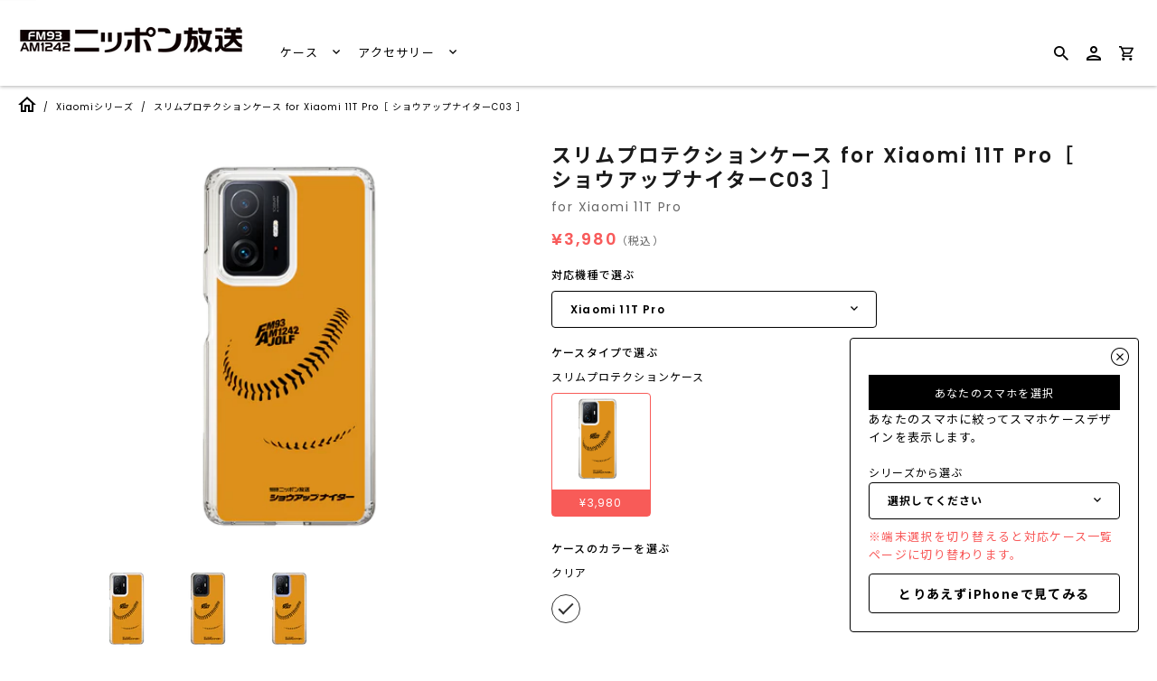

--- FILE ---
content_type: text/html; charset=utf-8
request_url: https://caseplay.1242.com/collections/xiaomi-series/products/sp_sp_c0004lf004-003_xm2137
body_size: 35119
content:
<!doctype html>
<!--[if IE 9]>
<html class="ie9 no-js" lang="ja"> <![endif]-->
<!--[if (gt IE 9)|!(IE)]><!-->
<html class="no-js" lang="ja"> <!--<![endif]-->
<head>
  
<!-- Google Tag Manager -->
<script>(function(w,d,s,l,i){w[l]=w[l]||[];w[l].push({'gtm.start':
new Date().getTime(),event:'gtm.js'});var f=d.getElementsByTagName(s)[0],
j=d.createElement(s),dl=l!='dataLayer'?'&l='+l:'';j.async=true;j.src=
'https://www.googletagmanager.com/gtm.js?id='+i+dl;f.parentNode.insertBefore(j,f);
})(window,document,'script','dataLayer','GTM-KWRJN4J');</script>
<!-- End Google Tag Manager -->
  
  
  <link rel="preconnect" href="https://fonts.googleapis.com">
  <link rel="preconnect" href="https://fonts.gstatic.com" crossorigin>
  <link href="https://fonts.googleapis.com/css2?family=Poppins:wght@400;600&display=swap" rel="stylesheet">
  <script src="//caseplay.1242.com/cdn/shop/t/2/assets/jquery-3.1.1.min.js?v=87668128619264564951646032779" type="text/javascript"></script>
  <style>
    @font-face {
      font-family: 'Noto Sans JP';
      font-style: normal;
      font-weight: 400;
      font-display: swap;
      src: url(//caseplay.1242.com/cdn/shop/t/2/assets/NotoSansCJKjp-Regular.otf?v=129257792617175249981639652662) format('otf');
    }
    @font-face {
      font-family: 'Noto Sans JP';
      font-style: normal;
      font-weight: 600;
      font-display: swap;
      src: url(//caseplay.1242.com/cdn/shop/t/2/assets/NotoSansCJKjp-Medium.otf?v=38421140579332973971639652662) format('otf');
    }
    @font-face {
      font-family: 'Noto Sans JP';
      font-style: bold;
      font-weight: 900;
      font-display: swap;
      src: url(//caseplay.1242.com/cdn/shop/t/2/assets/NotoSansCJKjp-Bold.otf?v=94322422601638329301639652662) format('otf');
    }
  </style>
  <script>
    const theme_accessToken = '9a281e2688d26c38c2046027b5b932a3';
  </script>

  <script src="//caseplay.1242.com/cdn/shopifycloud/storefront/assets/themes_support/api.jquery-7ab1a3a4.js" type="text/javascript"></script>
  <meta charset="utf-8">
<meta http-equiv="X-UA-Compatible" content="IE=edge,chrome=1">
<title>
  スリムプロテクションケース for Xiaomi 11T Pro［ ショウアップナイターC03 ］
</title>
<meta name="description" content="ショウアップナイタースマホケース C03"/>

<meta name="keywords" content="スマホケース">
<link rel="canonical" href="https://caseplay.1242.com/products/sp_sp_c0004lf004-003_xm2137"/>
<meta name="viewport" content="width=device-width"/>
<meta property="og:site_name" content="ニッポン放送 CASE STORE">
<meta property="og:url" content="https://caseplay.1242.com/products/sp_sp_c0004lf004-003_xm2137">
<meta name="twitter:url" content="https://caseplay.1242.com/products/sp_sp_c0004lf004-003_xm2137">
<meta name="twitter:card" content="summary">
<meta property="og:description" content="ショウアップナイタースマホケース C03">
<meta property="twitter:description" content="ショウアップナイタースマホケース C03">

  <meta property="og:type" content="product">
  <meta property="og:title" content="スリムプロテクションケース for Xiaomi 11T Pro［ ショウアップナイターC03 ］">
  <meta name="twitter:title" content="スリムプロテクションケース for Xiaomi 11T Pro［ ショウアップナイターC03 ］">
  
    <meta property="og:image" content="http://caseplay.1242.com/cdn/shop/products/SP_SP_c0004lf004-003_XM2137_thumbnail1-1_grande.png?v=1656447881">
    <meta property="og:image:secure_url" content="https://caseplay.1242.com/cdn/shop/products/SP_SP_c0004lf004-003_XM2137_thumbnail1-1_grande.png?v=1656447881">
    <meta name="twitter:image" content="http://caseplay.1242.com/cdn/shop/products/SP_SP_c0004lf004-003_XM2137_thumbnail1-1_grande.png?v=1656447881">
  
    <meta property="og:image" content="http://caseplay.1242.com/cdn/shop/products/SP_SP_c0004lf004-003_XM2137_thumbnail1-2_grande.png?v=1656447881">
    <meta property="og:image:secure_url" content="https://caseplay.1242.com/cdn/shop/products/SP_SP_c0004lf004-003_XM2137_thumbnail1-2_grande.png?v=1656447881">
    <meta name="twitter:image" content="http://caseplay.1242.com/cdn/shop/products/SP_SP_c0004lf004-003_XM2137_thumbnail1-1_grande.png?v=1656447881">
  
    <meta property="og:image" content="http://caseplay.1242.com/cdn/shop/products/SP_SP_c0004lf004-003_XM2137_thumbnail1-3_grande.png?v=1656447881">
    <meta property="og:image:secure_url" content="https://caseplay.1242.com/cdn/shop/products/SP_SP_c0004lf004-003_XM2137_thumbnail1-3_grande.png?v=1656447881">
    <meta name="twitter:image" content="http://caseplay.1242.com/cdn/shop/products/SP_SP_c0004lf004-003_XM2137_thumbnail1-1_grande.png?v=1656447881">
  
  <meta property="og:price:amount" content="3,980">
  <meta property="og:price:currency" content="JPY">
  




  <script type="application/ld+json">
    {
      "@context": "http://schema.org",
      "@type": "Product",
      "name": "スリムプロテクションケース for Xiaomi 11T Pro［ ショウアップナイターC03 ］",
      "brand": "Xiaomi 11T Pro",
      "image": "//caseplay.1242.com/cdn/shop/products/SP_SP_c0004lf004-003_XM2137_thumbnail1-1_grande.png?v=1656447881",
      "url": "https://caseplay.1242.com/products/sp_sp_c0004lf004-003_xm2137",
      "offers": {
        "@type": "AggregateOffer",
        "priceCurrency": "JPY",
        "lowPrice": "¥3,980",
        "highPrice": "¥3,980",
        "itemCondition": "http://schema.org/New",
        "availability": "http://schema.org/InStock",
        "offerCount": "1",
        "offers": [
          
            {
              "@type": "Offer",
              "name": "スリムプロテクションケース for Xiaomi 11T Pro［ ショウアップナイターC03 ］ — Default Title",
              "availability": "http://schema.org/InStock",
              "priceCurrency": "JPY",
              "price": "¥3,980"
            }
    
        ]
      }
    }





  </script>


  <script>window.performance && window.performance.mark && window.performance.mark('shopify.content_for_header.start');</script><meta id="shopify-digital-wallet" name="shopify-digital-wallet" content="/61550756062/digital_wallets/dialog">
<meta name="shopify-checkout-api-token" content="52f0bce0bf814e1cb6af9ef88b4c5dbc">
<meta id="in-context-paypal-metadata" data-shop-id="61550756062" data-venmo-supported="false" data-environment="production" data-locale="ja_JP" data-paypal-v4="true" data-currency="JPY">
<link rel="alternate" type="application/json+oembed" href="https://caseplay.1242.com/products/sp_sp_c0004lf004-003_xm2137.oembed">
<script async="async" src="/checkouts/internal/preloads.js?locale=ja-JP"></script>
<link rel="preconnect" href="https://shop.app" crossorigin="anonymous">
<script async="async" src="https://shop.app/checkouts/internal/preloads.js?locale=ja-JP&shop_id=61550756062" crossorigin="anonymous"></script>
<script id="apple-pay-shop-capabilities" type="application/json">{"shopId":61550756062,"countryCode":"JP","currencyCode":"JPY","merchantCapabilities":["supports3DS"],"merchantId":"gid:\/\/shopify\/Shop\/61550756062","merchantName":"ニッポン放送 CASE STORE","requiredBillingContactFields":["postalAddress","email"],"requiredShippingContactFields":["postalAddress","email"],"shippingType":"shipping","supportedNetworks":["visa","masterCard","amex","jcb","discover"],"total":{"type":"pending","label":"ニッポン放送 CASE STORE","amount":"1.00"},"shopifyPaymentsEnabled":true,"supportsSubscriptions":true}</script>
<script id="shopify-features" type="application/json">{"accessToken":"52f0bce0bf814e1cb6af9ef88b4c5dbc","betas":["rich-media-storefront-analytics"],"domain":"caseplay.1242.com","predictiveSearch":false,"shopId":61550756062,"locale":"ja"}</script>
<script>var Shopify = Shopify || {};
Shopify.shop = "c0004-caseplaybiz.myshopify.com";
Shopify.locale = "ja";
Shopify.currency = {"active":"JPY","rate":"1.0"};
Shopify.country = "JP";
Shopify.theme = {"name":"fox-caseplay.biz-theme\/store\/fox-C0004","id":129595146462,"schema_name":"Capital","schema_version":"4.4.1","theme_store_id":null,"role":"main"};
Shopify.theme.handle = "null";
Shopify.theme.style = {"id":null,"handle":null};
Shopify.cdnHost = "caseplay.1242.com/cdn";
Shopify.routes = Shopify.routes || {};
Shopify.routes.root = "/";</script>
<script type="module">!function(o){(o.Shopify=o.Shopify||{}).modules=!0}(window);</script>
<script>!function(o){function n(){var o=[];function n(){o.push(Array.prototype.slice.apply(arguments))}return n.q=o,n}var t=o.Shopify=o.Shopify||{};t.loadFeatures=n(),t.autoloadFeatures=n()}(window);</script>
<script>
  window.ShopifyPay = window.ShopifyPay || {};
  window.ShopifyPay.apiHost = "shop.app\/pay";
  window.ShopifyPay.redirectState = null;
</script>
<script id="shop-js-analytics" type="application/json">{"pageType":"product"}</script>
<script defer="defer" async type="module" src="//caseplay.1242.com/cdn/shopifycloud/shop-js/modules/v2/client.init-shop-cart-sync_0MstufBG.ja.esm.js"></script>
<script defer="defer" async type="module" src="//caseplay.1242.com/cdn/shopifycloud/shop-js/modules/v2/chunk.common_jll-23Z1.esm.js"></script>
<script defer="defer" async type="module" src="//caseplay.1242.com/cdn/shopifycloud/shop-js/modules/v2/chunk.modal_HXih6-AF.esm.js"></script>
<script type="module">
  await import("//caseplay.1242.com/cdn/shopifycloud/shop-js/modules/v2/client.init-shop-cart-sync_0MstufBG.ja.esm.js");
await import("//caseplay.1242.com/cdn/shopifycloud/shop-js/modules/v2/chunk.common_jll-23Z1.esm.js");
await import("//caseplay.1242.com/cdn/shopifycloud/shop-js/modules/v2/chunk.modal_HXih6-AF.esm.js");

  window.Shopify.SignInWithShop?.initShopCartSync?.({"fedCMEnabled":true,"windoidEnabled":true});

</script>
<script>
  window.Shopify = window.Shopify || {};
  if (!window.Shopify.featureAssets) window.Shopify.featureAssets = {};
  window.Shopify.featureAssets['shop-js'] = {"shop-cart-sync":["modules/v2/client.shop-cart-sync_DN7iwvRY.ja.esm.js","modules/v2/chunk.common_jll-23Z1.esm.js","modules/v2/chunk.modal_HXih6-AF.esm.js"],"init-fed-cm":["modules/v2/client.init-fed-cm_DmZOWWut.ja.esm.js","modules/v2/chunk.common_jll-23Z1.esm.js","modules/v2/chunk.modal_HXih6-AF.esm.js"],"shop-cash-offers":["modules/v2/client.shop-cash-offers_HFfvn_Gz.ja.esm.js","modules/v2/chunk.common_jll-23Z1.esm.js","modules/v2/chunk.modal_HXih6-AF.esm.js"],"shop-login-button":["modules/v2/client.shop-login-button_BVN3pvk0.ja.esm.js","modules/v2/chunk.common_jll-23Z1.esm.js","modules/v2/chunk.modal_HXih6-AF.esm.js"],"pay-button":["modules/v2/client.pay-button_CyS_4GVi.ja.esm.js","modules/v2/chunk.common_jll-23Z1.esm.js","modules/v2/chunk.modal_HXih6-AF.esm.js"],"shop-button":["modules/v2/client.shop-button_zh22db91.ja.esm.js","modules/v2/chunk.common_jll-23Z1.esm.js","modules/v2/chunk.modal_HXih6-AF.esm.js"],"avatar":["modules/v2/client.avatar_BTnouDA3.ja.esm.js"],"init-windoid":["modules/v2/client.init-windoid_BlVJIuJ5.ja.esm.js","modules/v2/chunk.common_jll-23Z1.esm.js","modules/v2/chunk.modal_HXih6-AF.esm.js"],"init-shop-for-new-customer-accounts":["modules/v2/client.init-shop-for-new-customer-accounts_BqzwtUK7.ja.esm.js","modules/v2/client.shop-login-button_BVN3pvk0.ja.esm.js","modules/v2/chunk.common_jll-23Z1.esm.js","modules/v2/chunk.modal_HXih6-AF.esm.js"],"init-shop-email-lookup-coordinator":["modules/v2/client.init-shop-email-lookup-coordinator_DKDv3hKi.ja.esm.js","modules/v2/chunk.common_jll-23Z1.esm.js","modules/v2/chunk.modal_HXih6-AF.esm.js"],"init-shop-cart-sync":["modules/v2/client.init-shop-cart-sync_0MstufBG.ja.esm.js","modules/v2/chunk.common_jll-23Z1.esm.js","modules/v2/chunk.modal_HXih6-AF.esm.js"],"shop-toast-manager":["modules/v2/client.shop-toast-manager_BkVvTGW3.ja.esm.js","modules/v2/chunk.common_jll-23Z1.esm.js","modules/v2/chunk.modal_HXih6-AF.esm.js"],"init-customer-accounts":["modules/v2/client.init-customer-accounts_CZbUHFPX.ja.esm.js","modules/v2/client.shop-login-button_BVN3pvk0.ja.esm.js","modules/v2/chunk.common_jll-23Z1.esm.js","modules/v2/chunk.modal_HXih6-AF.esm.js"],"init-customer-accounts-sign-up":["modules/v2/client.init-customer-accounts-sign-up_C0QA8nCd.ja.esm.js","modules/v2/client.shop-login-button_BVN3pvk0.ja.esm.js","modules/v2/chunk.common_jll-23Z1.esm.js","modules/v2/chunk.modal_HXih6-AF.esm.js"],"shop-follow-button":["modules/v2/client.shop-follow-button_CSkbpFfm.ja.esm.js","modules/v2/chunk.common_jll-23Z1.esm.js","modules/v2/chunk.modal_HXih6-AF.esm.js"],"checkout-modal":["modules/v2/client.checkout-modal_rYdHFJTE.ja.esm.js","modules/v2/chunk.common_jll-23Z1.esm.js","modules/v2/chunk.modal_HXih6-AF.esm.js"],"shop-login":["modules/v2/client.shop-login_DeXIozZF.ja.esm.js","modules/v2/chunk.common_jll-23Z1.esm.js","modules/v2/chunk.modal_HXih6-AF.esm.js"],"lead-capture":["modules/v2/client.lead-capture_DGEoeVgo.ja.esm.js","modules/v2/chunk.common_jll-23Z1.esm.js","modules/v2/chunk.modal_HXih6-AF.esm.js"],"payment-terms":["modules/v2/client.payment-terms_BXPcfuME.ja.esm.js","modules/v2/chunk.common_jll-23Z1.esm.js","modules/v2/chunk.modal_HXih6-AF.esm.js"]};
</script>
<script id="__st">var __st={"a":61550756062,"offset":32400,"reqid":"07629c0a-e5e8-4715-95e2-46acab3bc53f-1769530094","pageurl":"caseplay.1242.com\/collections\/xiaomi-series\/products\/sp_sp_c0004lf004-003_xm2137","u":"c298fa54e55b","p":"product","rtyp":"product","rid":7707562410206};</script>
<script>window.ShopifyPaypalV4VisibilityTracking = true;</script>
<script id="captcha-bootstrap">!function(){'use strict';const t='contact',e='account',n='new_comment',o=[[t,t],['blogs',n],['comments',n],[t,'customer']],c=[[e,'customer_login'],[e,'guest_login'],[e,'recover_customer_password'],[e,'create_customer']],r=t=>t.map((([t,e])=>`form[action*='/${t}']:not([data-nocaptcha='true']) input[name='form_type'][value='${e}']`)).join(','),a=t=>()=>t?[...document.querySelectorAll(t)].map((t=>t.form)):[];function s(){const t=[...o],e=r(t);return a(e)}const i='password',u='form_key',d=['recaptcha-v3-token','g-recaptcha-response','h-captcha-response',i],f=()=>{try{return window.sessionStorage}catch{return}},m='__shopify_v',_=t=>t.elements[u];function p(t,e,n=!1){try{const o=window.sessionStorage,c=JSON.parse(o.getItem(e)),{data:r}=function(t){const{data:e,action:n}=t;return t[m]||n?{data:e,action:n}:{data:t,action:n}}(c);for(const[e,n]of Object.entries(r))t.elements[e]&&(t.elements[e].value=n);n&&o.removeItem(e)}catch(o){console.error('form repopulation failed',{error:o})}}const l='form_type',E='cptcha';function T(t){t.dataset[E]=!0}const w=window,h=w.document,L='Shopify',v='ce_forms',y='captcha';let A=!1;((t,e)=>{const n=(g='f06e6c50-85a8-45c8-87d0-21a2b65856fe',I='https://cdn.shopify.com/shopifycloud/storefront-forms-hcaptcha/ce_storefront_forms_captcha_hcaptcha.v1.5.2.iife.js',D={infoText:'hCaptchaによる保護',privacyText:'プライバシー',termsText:'利用規約'},(t,e,n)=>{const o=w[L][v],c=o.bindForm;if(c)return c(t,g,e,D).then(n);var r;o.q.push([[t,g,e,D],n]),r=I,A||(h.body.append(Object.assign(h.createElement('script'),{id:'captcha-provider',async:!0,src:r})),A=!0)});var g,I,D;w[L]=w[L]||{},w[L][v]=w[L][v]||{},w[L][v].q=[],w[L][y]=w[L][y]||{},w[L][y].protect=function(t,e){n(t,void 0,e),T(t)},Object.freeze(w[L][y]),function(t,e,n,w,h,L){const[v,y,A,g]=function(t,e,n){const i=e?o:[],u=t?c:[],d=[...i,...u],f=r(d),m=r(i),_=r(d.filter((([t,e])=>n.includes(e))));return[a(f),a(m),a(_),s()]}(w,h,L),I=t=>{const e=t.target;return e instanceof HTMLFormElement?e:e&&e.form},D=t=>v().includes(t);t.addEventListener('submit',(t=>{const e=I(t);if(!e)return;const n=D(e)&&!e.dataset.hcaptchaBound&&!e.dataset.recaptchaBound,o=_(e),c=g().includes(e)&&(!o||!o.value);(n||c)&&t.preventDefault(),c&&!n&&(function(t){try{if(!f())return;!function(t){const e=f();if(!e)return;const n=_(t);if(!n)return;const o=n.value;o&&e.removeItem(o)}(t);const e=Array.from(Array(32),(()=>Math.random().toString(36)[2])).join('');!function(t,e){_(t)||t.append(Object.assign(document.createElement('input'),{type:'hidden',name:u})),t.elements[u].value=e}(t,e),function(t,e){const n=f();if(!n)return;const o=[...t.querySelectorAll(`input[type='${i}']`)].map((({name:t})=>t)),c=[...d,...o],r={};for(const[a,s]of new FormData(t).entries())c.includes(a)||(r[a]=s);n.setItem(e,JSON.stringify({[m]:1,action:t.action,data:r}))}(t,e)}catch(e){console.error('failed to persist form',e)}}(e),e.submit())}));const S=(t,e)=>{t&&!t.dataset[E]&&(n(t,e.some((e=>e===t))),T(t))};for(const o of['focusin','change'])t.addEventListener(o,(t=>{const e=I(t);D(e)&&S(e,y())}));const B=e.get('form_key'),M=e.get(l),P=B&&M;t.addEventListener('DOMContentLoaded',(()=>{const t=y();if(P)for(const e of t)e.elements[l].value===M&&p(e,B);[...new Set([...A(),...v().filter((t=>'true'===t.dataset.shopifyCaptcha))])].forEach((e=>S(e,t)))}))}(h,new URLSearchParams(w.location.search),n,t,e,['guest_login'])})(!0,!0)}();</script>
<script integrity="sha256-4kQ18oKyAcykRKYeNunJcIwy7WH5gtpwJnB7kiuLZ1E=" data-source-attribution="shopify.loadfeatures" defer="defer" src="//caseplay.1242.com/cdn/shopifycloud/storefront/assets/storefront/load_feature-a0a9edcb.js" crossorigin="anonymous"></script>
<script crossorigin="anonymous" defer="defer" src="//caseplay.1242.com/cdn/shopifycloud/storefront/assets/shopify_pay/storefront-65b4c6d7.js?v=20250812"></script>
<script data-source-attribution="shopify.dynamic_checkout.dynamic.init">var Shopify=Shopify||{};Shopify.PaymentButton=Shopify.PaymentButton||{isStorefrontPortableWallets:!0,init:function(){window.Shopify.PaymentButton.init=function(){};var t=document.createElement("script");t.src="https://caseplay.1242.com/cdn/shopifycloud/portable-wallets/latest/portable-wallets.ja.js",t.type="module",document.head.appendChild(t)}};
</script>
<script data-source-attribution="shopify.dynamic_checkout.buyer_consent">
  function portableWalletsHideBuyerConsent(e){var t=document.getElementById("shopify-buyer-consent"),n=document.getElementById("shopify-subscription-policy-button");t&&n&&(t.classList.add("hidden"),t.setAttribute("aria-hidden","true"),n.removeEventListener("click",e))}function portableWalletsShowBuyerConsent(e){var t=document.getElementById("shopify-buyer-consent"),n=document.getElementById("shopify-subscription-policy-button");t&&n&&(t.classList.remove("hidden"),t.removeAttribute("aria-hidden"),n.addEventListener("click",e))}window.Shopify?.PaymentButton&&(window.Shopify.PaymentButton.hideBuyerConsent=portableWalletsHideBuyerConsent,window.Shopify.PaymentButton.showBuyerConsent=portableWalletsShowBuyerConsent);
</script>
<script data-source-attribution="shopify.dynamic_checkout.cart.bootstrap">document.addEventListener("DOMContentLoaded",(function(){function t(){return document.querySelector("shopify-accelerated-checkout-cart, shopify-accelerated-checkout")}if(t())Shopify.PaymentButton.init();else{new MutationObserver((function(e,n){t()&&(Shopify.PaymentButton.init(),n.disconnect())})).observe(document.body,{childList:!0,subtree:!0})}}));
</script>
<link id="shopify-accelerated-checkout-styles" rel="stylesheet" media="screen" href="https://caseplay.1242.com/cdn/shopifycloud/portable-wallets/latest/accelerated-checkout-backwards-compat.css" crossorigin="anonymous">
<style id="shopify-accelerated-checkout-cart">
        #shopify-buyer-consent {
  margin-top: 1em;
  display: inline-block;
  width: 100%;
}

#shopify-buyer-consent.hidden {
  display: none;
}

#shopify-subscription-policy-button {
  background: none;
  border: none;
  padding: 0;
  text-decoration: underline;
  font-size: inherit;
  cursor: pointer;
}

#shopify-subscription-policy-button::before {
  box-shadow: none;
}

      </style>

<script>window.performance && window.performance.mark && window.performance.mark('shopify.content_for_header.end');</script>
  <meta name="google-site-verification" content="G2PrboFObNwP6thS-Z7tVxPy4NQJaIjz7LmGFRhkhcw" />

  <link href="//caseplay.1242.com/cdn/shop/t/2/assets/modaal.min.css?v=15582570825856093561639652662" rel="stylesheet" type="text/css" media="all" />
  <link href="//caseplay.1242.com/cdn/shop/t/2/assets/caseplay_common.css?v=119190516961432554251656490072" rel="stylesheet" type="text/css" media="all" />
  <link href="//caseplay.1242.com/cdn/shop/t/2/assets/caseplay_custom.css?v=168664594624673477591639652661" rel="stylesheet" type="text/css" media="all" />

  
<script>
  window.Theme = {};
  Theme = {"accessToken":"9a281e2688d26c38c2046027b5b932a3","openSignin":"","colorAccent":"","colorBackground":"","colorBody":"","colorBorder":"","colorHeader":"","colorHeaderBackground":"","colorHeaderText":"","primaryFont":{"error":"json not allowed for this object"},"secondaryFont":{"error":"json not allowed for this object"},"buttonFontWeight":"bolder","breadcrumbs":true,"productItemAspect":"0","productBrand":false,"productItemVendorCollection":false,"productColorSwatches":"","productSizeSwatches":"","productStockLevel":0,"productHover":"0","shareLine":true,"shareFacebook":true,"shareTwitter":true,"sharePinterest":true,"shareGoogle":false,"shareFancy":false,"socialLine":"","socialBehance":"","socialDribbble":"","socialFacebook":"","socialFlickr":"","socialGoogle":"","socialInstagram":"","socialLinkedin":"","socialMedium":"","socialPinterest":"","socialProducthunt":"","socialRss":"","socialTumblr":"","socialTwitter":"","socialVimeo":"","socialYoutube":"","currencySwitcher":false,"currency-switcher-format":"money_format","currency-switcher-supported-currencies":"JPY","app_wk_enabled":true,"app_wk_login_required":false,"app_wk_icon":"heart","app_wk_col_bg_shape":"square","app_wk_share_position":"top","app_wk_products_per_row":"4","checkout_logo_position":"left","checkout_logo_size":"medium","checkout_body_background_color":"#fff","checkout_input_background_color_mode":"white","checkout_sidebar_background_color":"#fafafa","checkout_heading_font":"-apple-system, BlinkMacSystemFont, 'Segoe UI', Roboto, Helvetica, Arial, sans-serif, 'Apple Color Emoji', 'Segoe UI Emoji', 'Segoe UI Symbol'","checkout_body_font":"-apple-system, BlinkMacSystemFont, 'Segoe UI', Roboto, Helvetica, Arial, sans-serif, 'Apple Color Emoji', 'Segoe UI Emoji', 'Segoe UI Symbol'","checkout_accent_color":"#1878b9","checkout_button_color":"#1878b9","checkout_error_color":"#e22120","customer_layout":"customer_area"};
  Theme.moneyFormat = "¥{{amount_no_decimals}}";

  

  

  Theme.localization = {};

  Theme.localization.account = {
    addressConfirmDelete: '住所を削除してよろしいですか？',
    addressSelectProvince: '都道府県'
  };

  Theme.localization.header = {
    percentOff: '*percent* OFF'
  };

  Theme.localization.modules = {
    instagram: {
      followUs: ''
    }
  }

  Theme.localization.collection = {
    brand: 'ブランド',
    type: 'タイプ'
  };

  Theme.localization.product = {
    addToCart: 'カートに追加',
    soldOut: '売り切れ',
    onSale: '',
    unavailable: '',
    added: '*item*をカートに追加しました',
    and_up: '',
    lowStock: '',
    viewProduct: '商品を見る',
    percentOff: '*percent* OFF'
  };

  Theme.localization.cart = {
    itemRemoved: '{{ product_title }}をカートから削除しました',
    shipping: {
      submit: '',
      calculating: '',
      rate: '',
      rateMultiple: '',
      rateEmpty: '',
      rateValues: ''
    }
  };

  Theme.localization.search = {
    empty: '該当商品がありません',
    viewAll: '検索結果をすべて確認する'
  };
</script>


  <script>
    
    
    
    var gsf_conversion_data = {page_type : 'product', event : 'view_item', data : {product_data : [{variant_id : 43029677342942, product_id : 7707562410206, name : "スリムプロテクションケース for Xiaomi 11T Pro［ ショウアップナイターC03 ］", price : "3980", currency : "JPY", sku : "SP_SP_c0004lf004-003_XM2137", brand : "Xiaomi 11T Pro", variant : "Default Title", category : "スリムプロテクションケース"}], total_price : "3980"}};
    
</script>
  <meta name="p:domain_verify" content="87db11702c878456ef838f866811b268"/>
  
  <!-- GoogleSearchConsole -->
  <meta name="google-site-verification" content="nkVLdEmQE3ALNwbgVpgb14y2vlqrB79Dk1fkOqnxYA8" />

  <!-- GoogleSearchConsole -->
  <meta name="google-site-verification" content="nkVLdEmQE3ALNwbgVpgb14y2vlqrB79Dk1fkOqnxYA8" />
<link href="https://monorail-edge.shopifysvc.com" rel="dns-prefetch">
<script>(function(){if ("sendBeacon" in navigator && "performance" in window) {try {var session_token_from_headers = performance.getEntriesByType('navigation')[0].serverTiming.find(x => x.name == '_s').description;} catch {var session_token_from_headers = undefined;}var session_cookie_matches = document.cookie.match(/_shopify_s=([^;]*)/);var session_token_from_cookie = session_cookie_matches && session_cookie_matches.length === 2 ? session_cookie_matches[1] : "";var session_token = session_token_from_headers || session_token_from_cookie || "";function handle_abandonment_event(e) {var entries = performance.getEntries().filter(function(entry) {return /monorail-edge.shopifysvc.com/.test(entry.name);});if (!window.abandonment_tracked && entries.length === 0) {window.abandonment_tracked = true;var currentMs = Date.now();var navigation_start = performance.timing.navigationStart;var payload = {shop_id: 61550756062,url: window.location.href,navigation_start,duration: currentMs - navigation_start,session_token,page_type: "product"};window.navigator.sendBeacon("https://monorail-edge.shopifysvc.com/v1/produce", JSON.stringify({schema_id: "online_store_buyer_site_abandonment/1.1",payload: payload,metadata: {event_created_at_ms: currentMs,event_sent_at_ms: currentMs}}));}}window.addEventListener('pagehide', handle_abandonment_event);}}());</script>
<script id="web-pixels-manager-setup">(function e(e,d,r,n,o){if(void 0===o&&(o={}),!Boolean(null===(a=null===(i=window.Shopify)||void 0===i?void 0:i.analytics)||void 0===a?void 0:a.replayQueue)){var i,a;window.Shopify=window.Shopify||{};var t=window.Shopify;t.analytics=t.analytics||{};var s=t.analytics;s.replayQueue=[],s.publish=function(e,d,r){return s.replayQueue.push([e,d,r]),!0};try{self.performance.mark("wpm:start")}catch(e){}var l=function(){var e={modern:/Edge?\/(1{2}[4-9]|1[2-9]\d|[2-9]\d{2}|\d{4,})\.\d+(\.\d+|)|Firefox\/(1{2}[4-9]|1[2-9]\d|[2-9]\d{2}|\d{4,})\.\d+(\.\d+|)|Chrom(ium|e)\/(9{2}|\d{3,})\.\d+(\.\d+|)|(Maci|X1{2}).+ Version\/(15\.\d+|(1[6-9]|[2-9]\d|\d{3,})\.\d+)([,.]\d+|)( \(\w+\)|)( Mobile\/\w+|) Safari\/|Chrome.+OPR\/(9{2}|\d{3,})\.\d+\.\d+|(CPU[ +]OS|iPhone[ +]OS|CPU[ +]iPhone|CPU IPhone OS|CPU iPad OS)[ +]+(15[._]\d+|(1[6-9]|[2-9]\d|\d{3,})[._]\d+)([._]\d+|)|Android:?[ /-](13[3-9]|1[4-9]\d|[2-9]\d{2}|\d{4,})(\.\d+|)(\.\d+|)|Android.+Firefox\/(13[5-9]|1[4-9]\d|[2-9]\d{2}|\d{4,})\.\d+(\.\d+|)|Android.+Chrom(ium|e)\/(13[3-9]|1[4-9]\d|[2-9]\d{2}|\d{4,})\.\d+(\.\d+|)|SamsungBrowser\/([2-9]\d|\d{3,})\.\d+/,legacy:/Edge?\/(1[6-9]|[2-9]\d|\d{3,})\.\d+(\.\d+|)|Firefox\/(5[4-9]|[6-9]\d|\d{3,})\.\d+(\.\d+|)|Chrom(ium|e)\/(5[1-9]|[6-9]\d|\d{3,})\.\d+(\.\d+|)([\d.]+$|.*Safari\/(?![\d.]+ Edge\/[\d.]+$))|(Maci|X1{2}).+ Version\/(10\.\d+|(1[1-9]|[2-9]\d|\d{3,})\.\d+)([,.]\d+|)( \(\w+\)|)( Mobile\/\w+|) Safari\/|Chrome.+OPR\/(3[89]|[4-9]\d|\d{3,})\.\d+\.\d+|(CPU[ +]OS|iPhone[ +]OS|CPU[ +]iPhone|CPU IPhone OS|CPU iPad OS)[ +]+(10[._]\d+|(1[1-9]|[2-9]\d|\d{3,})[._]\d+)([._]\d+|)|Android:?[ /-](13[3-9]|1[4-9]\d|[2-9]\d{2}|\d{4,})(\.\d+|)(\.\d+|)|Mobile Safari.+OPR\/([89]\d|\d{3,})\.\d+\.\d+|Android.+Firefox\/(13[5-9]|1[4-9]\d|[2-9]\d{2}|\d{4,})\.\d+(\.\d+|)|Android.+Chrom(ium|e)\/(13[3-9]|1[4-9]\d|[2-9]\d{2}|\d{4,})\.\d+(\.\d+|)|Android.+(UC? ?Browser|UCWEB|U3)[ /]?(15\.([5-9]|\d{2,})|(1[6-9]|[2-9]\d|\d{3,})\.\d+)\.\d+|SamsungBrowser\/(5\.\d+|([6-9]|\d{2,})\.\d+)|Android.+MQ{2}Browser\/(14(\.(9|\d{2,})|)|(1[5-9]|[2-9]\d|\d{3,})(\.\d+|))(\.\d+|)|K[Aa][Ii]OS\/(3\.\d+|([4-9]|\d{2,})\.\d+)(\.\d+|)/},d=e.modern,r=e.legacy,n=navigator.userAgent;return n.match(d)?"modern":n.match(r)?"legacy":"unknown"}(),u="modern"===l?"modern":"legacy",c=(null!=n?n:{modern:"",legacy:""})[u],f=function(e){return[e.baseUrl,"/wpm","/b",e.hashVersion,"modern"===e.buildTarget?"m":"l",".js"].join("")}({baseUrl:d,hashVersion:r,buildTarget:u}),m=function(e){var d=e.version,r=e.bundleTarget,n=e.surface,o=e.pageUrl,i=e.monorailEndpoint;return{emit:function(e){var a=e.status,t=e.errorMsg,s=(new Date).getTime(),l=JSON.stringify({metadata:{event_sent_at_ms:s},events:[{schema_id:"web_pixels_manager_load/3.1",payload:{version:d,bundle_target:r,page_url:o,status:a,surface:n,error_msg:t},metadata:{event_created_at_ms:s}}]});if(!i)return console&&console.warn&&console.warn("[Web Pixels Manager] No Monorail endpoint provided, skipping logging."),!1;try{return self.navigator.sendBeacon.bind(self.navigator)(i,l)}catch(e){}var u=new XMLHttpRequest;try{return u.open("POST",i,!0),u.setRequestHeader("Content-Type","text/plain"),u.send(l),!0}catch(e){return console&&console.warn&&console.warn("[Web Pixels Manager] Got an unhandled error while logging to Monorail."),!1}}}}({version:r,bundleTarget:l,surface:e.surface,pageUrl:self.location.href,monorailEndpoint:e.monorailEndpoint});try{o.browserTarget=l,function(e){var d=e.src,r=e.async,n=void 0===r||r,o=e.onload,i=e.onerror,a=e.sri,t=e.scriptDataAttributes,s=void 0===t?{}:t,l=document.createElement("script"),u=document.querySelector("head"),c=document.querySelector("body");if(l.async=n,l.src=d,a&&(l.integrity=a,l.crossOrigin="anonymous"),s)for(var f in s)if(Object.prototype.hasOwnProperty.call(s,f))try{l.dataset[f]=s[f]}catch(e){}if(o&&l.addEventListener("load",o),i&&l.addEventListener("error",i),u)u.appendChild(l);else{if(!c)throw new Error("Did not find a head or body element to append the script");c.appendChild(l)}}({src:f,async:!0,onload:function(){if(!function(){var e,d;return Boolean(null===(d=null===(e=window.Shopify)||void 0===e?void 0:e.analytics)||void 0===d?void 0:d.initialized)}()){var d=window.webPixelsManager.init(e)||void 0;if(d){var r=window.Shopify.analytics;r.replayQueue.forEach((function(e){var r=e[0],n=e[1],o=e[2];d.publishCustomEvent(r,n,o)})),r.replayQueue=[],r.publish=d.publishCustomEvent,r.visitor=d.visitor,r.initialized=!0}}},onerror:function(){return m.emit({status:"failed",errorMsg:"".concat(f," has failed to load")})},sri:function(e){var d=/^sha384-[A-Za-z0-9+/=]+$/;return"string"==typeof e&&d.test(e)}(c)?c:"",scriptDataAttributes:o}),m.emit({status:"loading"})}catch(e){m.emit({status:"failed",errorMsg:(null==e?void 0:e.message)||"Unknown error"})}}})({shopId: 61550756062,storefrontBaseUrl: "https://caseplay.1242.com",extensionsBaseUrl: "https://extensions.shopifycdn.com/cdn/shopifycloud/web-pixels-manager",monorailEndpoint: "https://monorail-edge.shopifysvc.com/unstable/produce_batch",surface: "storefront-renderer",enabledBetaFlags: ["2dca8a86"],webPixelsConfigList: [{"id":"shopify-app-pixel","configuration":"{}","eventPayloadVersion":"v1","runtimeContext":"STRICT","scriptVersion":"0450","apiClientId":"shopify-pixel","type":"APP","privacyPurposes":["ANALYTICS","MARKETING"]},{"id":"shopify-custom-pixel","eventPayloadVersion":"v1","runtimeContext":"LAX","scriptVersion":"0450","apiClientId":"shopify-pixel","type":"CUSTOM","privacyPurposes":["ANALYTICS","MARKETING"]}],isMerchantRequest: false,initData: {"shop":{"name":"ニッポン放送 CASE STORE","paymentSettings":{"currencyCode":"JPY"},"myshopifyDomain":"c0004-caseplaybiz.myshopify.com","countryCode":"JP","storefrontUrl":"https:\/\/caseplay.1242.com"},"customer":null,"cart":null,"checkout":null,"productVariants":[{"price":{"amount":3980.0,"currencyCode":"JPY"},"product":{"title":"スリムプロテクションケース for Xiaomi 11T Pro［ ショウアップナイターC03 ］","vendor":"Xiaomi 11T Pro","id":"7707562410206","untranslatedTitle":"スリムプロテクションケース for Xiaomi 11T Pro［ ショウアップナイターC03 ］","url":"\/products\/sp_sp_c0004lf004-003_xm2137","type":"スリムプロテクションケース"},"id":"43029677342942","image":{"src":"\/\/caseplay.1242.com\/cdn\/shop\/products\/SP_SP_c0004lf004-003_XM2137_thumbnail1-1.png?v=1656447881"},"sku":"SP_SP_c0004lf004-003_XM2137","title":"Default Title","untranslatedTitle":"Default Title"}],"purchasingCompany":null},},"https://caseplay.1242.com/cdn","fcfee988w5aeb613cpc8e4bc33m6693e112",{"modern":"","legacy":""},{"shopId":"61550756062","storefrontBaseUrl":"https:\/\/caseplay.1242.com","extensionBaseUrl":"https:\/\/extensions.shopifycdn.com\/cdn\/shopifycloud\/web-pixels-manager","surface":"storefront-renderer","enabledBetaFlags":"[\"2dca8a86\"]","isMerchantRequest":"false","hashVersion":"fcfee988w5aeb613cpc8e4bc33m6693e112","publish":"custom","events":"[[\"page_viewed\",{}],[\"product_viewed\",{\"productVariant\":{\"price\":{\"amount\":3980.0,\"currencyCode\":\"JPY\"},\"product\":{\"title\":\"スリムプロテクションケース for Xiaomi 11T Pro［ ショウアップナイターC03 ］\",\"vendor\":\"Xiaomi 11T Pro\",\"id\":\"7707562410206\",\"untranslatedTitle\":\"スリムプロテクションケース for Xiaomi 11T Pro［ ショウアップナイターC03 ］\",\"url\":\"\/products\/sp_sp_c0004lf004-003_xm2137\",\"type\":\"スリムプロテクションケース\"},\"id\":\"43029677342942\",\"image\":{\"src\":\"\/\/caseplay.1242.com\/cdn\/shop\/products\/SP_SP_c0004lf004-003_XM2137_thumbnail1-1.png?v=1656447881\"},\"sku\":\"SP_SP_c0004lf004-003_XM2137\",\"title\":\"Default Title\",\"untranslatedTitle\":\"Default Title\"}}]]"});</script><script>
  window.ShopifyAnalytics = window.ShopifyAnalytics || {};
  window.ShopifyAnalytics.meta = window.ShopifyAnalytics.meta || {};
  window.ShopifyAnalytics.meta.currency = 'JPY';
  var meta = {"product":{"id":7707562410206,"gid":"gid:\/\/shopify\/Product\/7707562410206","vendor":"Xiaomi 11T Pro","type":"スリムプロテクションケース","handle":"sp_sp_c0004lf004-003_xm2137","variants":[{"id":43029677342942,"price":398000,"name":"スリムプロテクションケース for Xiaomi 11T Pro［ ショウアップナイターC03 ］","public_title":null,"sku":"SP_SP_c0004lf004-003_XM2137"}],"remote":false},"page":{"pageType":"product","resourceType":"product","resourceId":7707562410206,"requestId":"07629c0a-e5e8-4715-95e2-46acab3bc53f-1769530094"}};
  for (var attr in meta) {
    window.ShopifyAnalytics.meta[attr] = meta[attr];
  }
</script>
<script class="analytics">
  (function () {
    var customDocumentWrite = function(content) {
      var jquery = null;

      if (window.jQuery) {
        jquery = window.jQuery;
      } else if (window.Checkout && window.Checkout.$) {
        jquery = window.Checkout.$;
      }

      if (jquery) {
        jquery('body').append(content);
      }
    };

    var hasLoggedConversion = function(token) {
      if (token) {
        return document.cookie.indexOf('loggedConversion=' + token) !== -1;
      }
      return false;
    }

    var setCookieIfConversion = function(token) {
      if (token) {
        var twoMonthsFromNow = new Date(Date.now());
        twoMonthsFromNow.setMonth(twoMonthsFromNow.getMonth() + 2);

        document.cookie = 'loggedConversion=' + token + '; expires=' + twoMonthsFromNow;
      }
    }

    var trekkie = window.ShopifyAnalytics.lib = window.trekkie = window.trekkie || [];
    if (trekkie.integrations) {
      return;
    }
    trekkie.methods = [
      'identify',
      'page',
      'ready',
      'track',
      'trackForm',
      'trackLink'
    ];
    trekkie.factory = function(method) {
      return function() {
        var args = Array.prototype.slice.call(arguments);
        args.unshift(method);
        trekkie.push(args);
        return trekkie;
      };
    };
    for (var i = 0; i < trekkie.methods.length; i++) {
      var key = trekkie.methods[i];
      trekkie[key] = trekkie.factory(key);
    }
    trekkie.load = function(config) {
      trekkie.config = config || {};
      trekkie.config.initialDocumentCookie = document.cookie;
      var first = document.getElementsByTagName('script')[0];
      var script = document.createElement('script');
      script.type = 'text/javascript';
      script.onerror = function(e) {
        var scriptFallback = document.createElement('script');
        scriptFallback.type = 'text/javascript';
        scriptFallback.onerror = function(error) {
                var Monorail = {
      produce: function produce(monorailDomain, schemaId, payload) {
        var currentMs = new Date().getTime();
        var event = {
          schema_id: schemaId,
          payload: payload,
          metadata: {
            event_created_at_ms: currentMs,
            event_sent_at_ms: currentMs
          }
        };
        return Monorail.sendRequest("https://" + monorailDomain + "/v1/produce", JSON.stringify(event));
      },
      sendRequest: function sendRequest(endpointUrl, payload) {
        // Try the sendBeacon API
        if (window && window.navigator && typeof window.navigator.sendBeacon === 'function' && typeof window.Blob === 'function' && !Monorail.isIos12()) {
          var blobData = new window.Blob([payload], {
            type: 'text/plain'
          });

          if (window.navigator.sendBeacon(endpointUrl, blobData)) {
            return true;
          } // sendBeacon was not successful

        } // XHR beacon

        var xhr = new XMLHttpRequest();

        try {
          xhr.open('POST', endpointUrl);
          xhr.setRequestHeader('Content-Type', 'text/plain');
          xhr.send(payload);
        } catch (e) {
          console.log(e);
        }

        return false;
      },
      isIos12: function isIos12() {
        return window.navigator.userAgent.lastIndexOf('iPhone; CPU iPhone OS 12_') !== -1 || window.navigator.userAgent.lastIndexOf('iPad; CPU OS 12_') !== -1;
      }
    };
    Monorail.produce('monorail-edge.shopifysvc.com',
      'trekkie_storefront_load_errors/1.1',
      {shop_id: 61550756062,
      theme_id: 129595146462,
      app_name: "storefront",
      context_url: window.location.href,
      source_url: "//caseplay.1242.com/cdn/s/trekkie.storefront.a804e9514e4efded663580eddd6991fcc12b5451.min.js"});

        };
        scriptFallback.async = true;
        scriptFallback.src = '//caseplay.1242.com/cdn/s/trekkie.storefront.a804e9514e4efded663580eddd6991fcc12b5451.min.js';
        first.parentNode.insertBefore(scriptFallback, first);
      };
      script.async = true;
      script.src = '//caseplay.1242.com/cdn/s/trekkie.storefront.a804e9514e4efded663580eddd6991fcc12b5451.min.js';
      first.parentNode.insertBefore(script, first);
    };
    trekkie.load(
      {"Trekkie":{"appName":"storefront","development":false,"defaultAttributes":{"shopId":61550756062,"isMerchantRequest":null,"themeId":129595146462,"themeCityHash":"3605026829401468165","contentLanguage":"ja","currency":"JPY"},"isServerSideCookieWritingEnabled":true,"monorailRegion":"shop_domain","enabledBetaFlags":["65f19447"]},"Session Attribution":{},"S2S":{"facebookCapiEnabled":false,"source":"trekkie-storefront-renderer","apiClientId":580111}}
    );

    var loaded = false;
    trekkie.ready(function() {
      if (loaded) return;
      loaded = true;

      window.ShopifyAnalytics.lib = window.trekkie;

      var originalDocumentWrite = document.write;
      document.write = customDocumentWrite;
      try { window.ShopifyAnalytics.merchantGoogleAnalytics.call(this); } catch(error) {};
      document.write = originalDocumentWrite;

      window.ShopifyAnalytics.lib.page(null,{"pageType":"product","resourceType":"product","resourceId":7707562410206,"requestId":"07629c0a-e5e8-4715-95e2-46acab3bc53f-1769530094","shopifyEmitted":true});

      var match = window.location.pathname.match(/checkouts\/(.+)\/(thank_you|post_purchase)/)
      var token = match? match[1]: undefined;
      if (!hasLoggedConversion(token)) {
        setCookieIfConversion(token);
        window.ShopifyAnalytics.lib.track("Viewed Product",{"currency":"JPY","variantId":43029677342942,"productId":7707562410206,"productGid":"gid:\/\/shopify\/Product\/7707562410206","name":"スリムプロテクションケース for Xiaomi 11T Pro［ ショウアップナイターC03 ］","price":"3980","sku":"SP_SP_c0004lf004-003_XM2137","brand":"Xiaomi 11T Pro","variant":null,"category":"スリムプロテクションケース","nonInteraction":true,"remote":false},undefined,undefined,{"shopifyEmitted":true});
      window.ShopifyAnalytics.lib.track("monorail:\/\/trekkie_storefront_viewed_product\/1.1",{"currency":"JPY","variantId":43029677342942,"productId":7707562410206,"productGid":"gid:\/\/shopify\/Product\/7707562410206","name":"スリムプロテクションケース for Xiaomi 11T Pro［ ショウアップナイターC03 ］","price":"3980","sku":"SP_SP_c0004lf004-003_XM2137","brand":"Xiaomi 11T Pro","variant":null,"category":"スリムプロテクションケース","nonInteraction":true,"remote":false,"referer":"https:\/\/caseplay.1242.com\/collections\/xiaomi-series\/products\/sp_sp_c0004lf004-003_xm2137"});
      }
    });


        var eventsListenerScript = document.createElement('script');
        eventsListenerScript.async = true;
        eventsListenerScript.src = "//caseplay.1242.com/cdn/shopifycloud/storefront/assets/shop_events_listener-3da45d37.js";
        document.getElementsByTagName('head')[0].appendChild(eventsListenerScript);

})();</script>
<script
  defer
  src="https://caseplay.1242.com/cdn/shopifycloud/perf-kit/shopify-perf-kit-3.0.4.min.js"
  data-application="storefront-renderer"
  data-shop-id="61550756062"
  data-render-region="gcp-us-east1"
  data-page-type="product"
  data-theme-instance-id="129595146462"
  data-theme-name="Capital"
  data-theme-version="4.4.1"
  data-monorail-region="shop_domain"
  data-resource-timing-sampling-rate="10"
  data-shs="true"
  data-shs-beacon="true"
  data-shs-export-with-fetch="true"
  data-shs-logs-sample-rate="1"
  data-shs-beacon-endpoint="https://caseplay.1242.com/api/collect"
></script>
</head>








<body class="template-product" itemscope itemtype="http://schema.org/Organization"
      data-asseturl="//caseplay.1242.com/cdn/shop/t/2/assets/fox.cofee?v=227">

  <svg xmlns="http://www.w3.org/2000/svg" xmlns:xlink="http://www.w3.org/1999/xlink" style="display:none;">

  <symbol id="icon-account-1" viewBox="0 0 20 23">
    <title>icon-account</title>
    <path d="M9.68891633,12.3488432 C9.71396346,12.3506759 9.73717786,12.3509814 9.76558497,12.350065 C9.77535946,12.3503705 9.78513394,12.3506759 9.79490843,12.3506759 C9.81079197,12.3506759 9.82667551,12.350065 9.8422536,12.3488432 C11.2287036,12.3250179 12.3515478,11.8402644 13.1799356,10.9071063 C15.0123466,8.84316214 14.7044502,5.2986886 14.6711559,4.96941055 C14.5529457,2.50959967 13.4160506,1.30428318 12.4819761,0.726366605 C11.4223606,0.0708650346 10.3028763,8.8817842e-16 9.87096616,8.8817842e-16 C9.82789733,8.8817842e-16 9.79246481,0.000610905471 9.76558497,0.00152726368 C9.73901058,0.000610905471 9.70357806,8.8817842e-16 9.66020377,8.8817842e-16 C9.22798815,8.8817842e-16 8.10880933,0.0708650346 7.04919379,0.726366605 C6.11511933,1.30428318 4.97791879,2.50959967 4.86001404,4.96941055 C4.82671969,5.29899405 4.51882333,8.84316214 6.35123429,10.9074117 C7.17962211,11.8402644 8.30246636,12.3250179 9.68891633,12.3488432 L9.68891633,12.3488432 Z M6.05036335,5.07876263 C6.05158516,5.06623907 6.05280697,5.05402096 6.05311242,5.0414974 C6.21683509,1.47228218 8.85533582,1.1949311 9.66020377,1.1949311 C9.69655265,1.1949311 9.72434885,1.19554201 9.74206511,1.19645836 C9.7576432,1.19706927 9.77352674,1.19706927 9.78910483,1.19645836 C9.80682109,1.19584746 9.83431183,1.1949311 9.87096616,1.1949311 C10.6755287,1.1949311 13.3140294,1.47228218 13.4780575,5.0414974 C13.4786684,5.05341006 13.4795848,5.06623907 13.4808066,5.07815173 C13.484472,5.11114062 13.8146664,8.39536843 12.2837373,10.1159837 C11.6722209,10.8032523 10.8560512,11.1429158 9.78849392,11.1539121 C9.78146851,11.1539121 9.77413764,11.1542175 9.76711223,11.154523 L9.76527951,11.154523 L9.7634468,11.154523 C9.75642139,11.1542175 9.74939597,11.1539121 9.74206511,11.1539121 C8.6745078,11.1426103 7.85833809,10.8032523 7.24682171,10.1159837 C5.71680896,8.39536843 6.04700337,5.11114062 6.05036335,5.07876263 L6.05036335,5.07876263 Z M19.5813086,18.2975352 C19.5849741,18.5452574 19.5901668,19.8125808 19.3393901,20.4448679 C19.2938776,20.5600236 19.2135435,20.658074 19.1096896,20.725579 C18.9664323,20.8187421 15.5377253,23.0045619 9.80315565,23.0045619 C9.80193384,23.0045619 9.80071203,23.0042564 9.79918477,23.0042564 C9.7976575,23.0042564 9.79674115,23.0045619 9.79521388,23.0045619 C4.06064423,23.0045619 0.631937272,20.8187421 0.488679939,20.725579 C0.384826009,20.658074 0.30449194,20.5600236 0.258979482,20.4448679 C0.0158391047,19.8321298 0.0133954828,18.621926 0.0167554629,18.3228878 C-0.127723681,16.1706678 0.667369789,14.7136583 2.20013162,14.324206 C4.37403873,13.7713366 6.16490812,12.5220349 6.18292983,12.5095113 C6.4526446,12.3195197 6.82560239,12.3842757 7.01559399,12.6542959 C7.20558559,12.9243161 7.14082961,13.2969685 6.87080939,13.4869601 C6.79078078,13.5434688 4.87986846,14.8764646 2.49458805,15.4827883 C1.23001373,15.80443 1.14754149,17.3637662 1.21077021,18.2645463 C1.21199202,18.2813462 1.21229747,18.2981461 1.21229747,18.314946 C1.20618841,18.7541871 1.23673369,19.4442048 1.32012229,19.8293807 C2.07306328,20.2542654 5.1465287,21.8090199 9.79521388,21.8090199 C9.79643569,21.8090199 9.7976575,21.8093253 9.79918477,21.8093253 C9.80071203,21.8093253 9.80162839,21.8090199 9.80315565,21.8090199 C14.4716953,21.8090199 17.5274444,20.2564036 18.2779418,19.830297 C18.3555268,19.4710846 18.3875993,18.8464338 18.386683,18.4071927 C18.3784357,18.3610694 18.3756867,18.3137242 18.3790467,18.2657681 C18.4425808,17.3643771 18.3607195,15.8041245 17.0955343,15.4824828 C14.7102538,14.8761591 12.7993415,13.5431634 12.7193129,13.4866546 C12.4492927,13.296663 12.3845367,12.9237052 12.5745283,12.6539905 C12.7645199,12.3839703 13.1374777,12.3192143 13.4071925,12.5092059 C13.4249087,12.521424 15.2246363,13.7734747 17.3899907,14.3239006 C18.9050363,14.7090765 19.6989079,16.1361517 19.5779486,18.2468301 C19.5800868,18.26363 19.5810032,18.2807353 19.5813086,18.2975352 L19.5813086,18.2975352 Z"></path>
  </symbol>

  <symbol id="icon-account-2" viewBox="0 0 19 20">
    <title>icon-account</title>
    <path d="M13.452 12.622a6.944 6.944 0 1 0-8.385 0C2.063 13.967 0 16.692 0 19.837h2.06c0-3.278 3.229-5.926 7.2-5.926 3.97 0 7.2 2.667 7.2 5.926h2.059c0-3.144-2.063-5.87-5.067-7.215zM4.63 7.107a4.63 4.63 0 1 1 9.259 0 4.63 4.63 0 0 1-9.26 0z"
          fill-rule="nonzero"/>
  </symbol>

  <symbol id="icon-arrow-right" viewBox="0 0 4 7">
    <title>icon-arrow-right</title>
    <path d="M3.85355339,3.85355339 C4.04881554,3.65829124 4.04881554,3.34170876 3.85355339,3.14644661 L0.853553391,0.146446609 C0.658291245,-0.0488155365 0.341708755,-0.0488155365 0.146446609,0.146446609 C-0.0488155365,0.341708755 -0.0488155365,0.658291245 0.146446609,0.853553391 L3.14644661,3.85355339 L3.14644661,3.14644661 L0.146446609,6.14644661 C-0.0488155365,6.34170876 -0.0488155365,6.65829124 0.146446609,6.85355339 C0.341708755,7.04881554 0.658291245,7.04881554 0.853553391,6.85355339 L3.85355339,3.85355339 Z"></path>
  </symbol>

  <symbol id="icon-arrow-down" viewBox="0 0 7 4">
    <title>icon-arrow-down</title>
    <path d="M3.14644661,3.85355339 C3.34170876,4.04881554 3.65829124,4.04881554 3.85355339,3.85355339 L6.85355339,0.853553391 C7.04881554,0.658291245 7.04881554,0.341708755 6.85355339,0.146446609 C6.65829124,-0.0488155365 6.34170876,-0.0488155365 6.14644661,0.146446609 L3.14644661,3.14644661 L3.85355339,3.14644661 L0.853553391,0.146446609 C0.658291245,-0.0488155365 0.341708755,-0.0488155365 0.146446609,0.146446609 C-0.0488155365,0.341708755 -0.0488155365,0.658291245 0.146446609,0.853553391 L3.14644661,3.85355339 Z"></path>
  </symbol>

  <symbol id="icon-arrow-next" viewBox="0 0 12 22">
    <title>icon-arrow-next</title>
    <path d="M0.292893219,1.70710678 L10.2928932,11.7071068 L10.2928932,10.2928932 L0.292893219,20.2928932 C-0.0976310729,20.6834175 -0.0976310729,21.3165825 0.292893219,21.7071068 C0.683417511,22.0976311 1.31658249,22.0976311 1.70710678,21.7071068 L11.7071068,11.7071068 C12.0976311,11.3165825 12.0976311,10.6834175 11.7071068,10.2928932 L1.70710678,0.292893219 C1.31658249,-0.0976310729 0.683417511,-0.0976310729 0.292893219,0.292893219 C-0.0976310729,0.683417511 -0.0976310729,1.31658249 0.292893219,1.70710678 L0.292893219,1.70710678 Z"></path>
  </symbol>

  <symbol id="icon-arrow-prev" viewBox="0 0 12 22">
    <title>icon-arrow-prev</title>
    <path d="M10.2928932,0.292893219 L0.292893219,10.2928932 C-0.0976310729,10.6834175 -0.0976310729,11.3165825 0.292893219,11.7071068 L10.2928932,21.7071068 C10.6834175,22.0976311 11.3165825,22.0976311 11.7071068,21.7071068 C12.0976311,21.3165825 12.0976311,20.6834175 11.7071068,20.2928932 L1.70710678,10.2928932 L1.70710678,11.7071068 L11.7071068,1.70710678 C12.0976311,1.31658249 12.0976311,0.683417511 11.7071068,0.292893219 C11.3165825,-0.0976310729 10.6834175,-0.0976310729 10.2928932,0.292893219 L10.2928932,0.292893219 Z"></path>
  </symbol>

  <symbol id="icon-slideshow-next" viewBox="0 0 32 32">
    <title>icon-slideshow-next</title>
    <path d="M20.7071068,16.7071068 C21.0976311,16.3165825 21.0976311,15.6834175 20.7071068,15.2928932 L14.7071068,9.29289322 C14.3165825,8.90236893 13.6834175,8.90236893 13.2928932,9.29289322 C12.9023689,9.68341751 12.9023689,10.3165825 13.2928932,10.7071068 L19.2928932,16.7071068 L19.2928932,15.2928932 L13.2928932,21.2928932 C12.9023689,21.6834175 12.9023689,22.3165825 13.2928932,22.7071068 C13.6834175,23.0976311 14.3165825,23.0976311 14.7071068,22.7071068 L20.7071068,16.7071068 Z"></path>
    <path d="M32,16 C32,7.163444 24.836556,0 16,0 C7.163444,0 0,7.163444 0,16 C0,24.836556 7.163444,32 16,32 C24.836556,32 32,24.836556 32,16 L32,16 Z M2,16 C2,8.2680135 8.2680135,2 16,2 C23.7319865,2 30,8.2680135 30,16 C30,23.7319865 23.7319865,30 16,30 C8.2680135,30 2,23.7319865 2,16 L2,16 Z"></path>
  </symbol>

  <symbol id="icon-slideshow-next2" viewBox="0 0 32 32">
    <title>icon-slideshow-next2</title>
    <path d="M20.7071068,16.7071068 C21.0976311,16.3165825 21.0976311,15.6834175 20.7071068,15.2928932 L14.7071068,9.29289322 C14.3165825,8.90236893 13.6834175,8.90236893 13.2928932,9.29289322 C12.9023689,9.68341751 12.9023689,10.3165825 13.2928932,10.7071068 L19.2928932,16.7071068 L19.2928932,15.2928932 L13.2928932,21.2928932 C12.9023689,21.6834175 12.9023689,22.3165825 13.2928932,22.7071068 C13.6834175,23.0976311 14.3165825,23.0976311 14.7071068,22.7071068 L20.7071068,16.7071068 Z"></path>
  </symbol>

  </symbol>

  <symbol id="icon-slideshow-previous" viewBox="0 0 32 32">
    <title>icon-slideshow-previous</title>
    <path d="M11.2928932,15.2928932 C10.9023689,15.6834175 10.9023689,16.3165825 11.2928932,16.7071068 L17.2928932,22.7071068 C17.6834175,23.0976311 18.3165825,23.0976311 18.7071068,22.7071068 C19.0976311,22.3165825 19.0976311,21.6834175 18.7071068,21.2928932 L12.7071068,15.2928932 L12.7071068,16.7071068 L18.7071068,10.7071068 C19.0976311,10.3165825 19.0976311,9.68341751 18.7071068,9.29289322 C18.3165825,8.90236893 17.6834175,8.90236893 17.2928932,9.29289322 L11.2928932,15.2928932 Z"></path>
    <path d="M32,16 C32,7.163444 24.836556,0 16,0 C7.163444,0 0,7.163444 0,16 C0,24.836556 7.163444,32 16,32 C24.836556,32 32,24.836556 32,16 L32,16 Z M2,16 C2,8.2680135 8.2680135,2 16,2 C23.7319865,2 30,8.2680135 30,16 C30,23.7319865 23.7319865,30 16,30 C8.2680135,30 2,23.7319865 2,16 L2,16 Z"></path>
  </symbol>

  <symbol id="icon-slideshow-previous2" viewBox="0 0 32 32">
    <title>icon-slideshow-previous2</title>
    <path d="M11.2928932,15.2928932 C10.9023689,15.6834175 10.9023689,16.3165825 11.2928932,16.7071068 L17.2928932,22.7071068 C17.6834175,23.0976311 18.3165825,23.0976311 18.7071068,22.7071068 C19.0976311,22.3165825 19.0976311,21.6834175 18.7071068,21.2928932 L12.7071068,15.2928932 L12.7071068,16.7071068 L18.7071068,10.7071068 C19.0976311,10.3165825 19.0976311,9.68341751 18.7071068,9.29289322 C18.3165825,8.90236893 17.6834175,8.90236893 17.2928932,9.29289322 L11.2928932,15.2928932 Z"></path>
  </symbol>

  <symbol id="icon-comment" viewBox="0 0 80 61">
    <title>icon-comment</title>
    <path d="M23.2933548,57.4217795 C20.6948513,56.5223169 11.1029839,61.6666521 8.68946504,60.1625875 C6.27594629,58.6585228 12.1056603,51.7241859 10.4129303,50.3258128 C3.94381864,44.9816461 0,37.8778546 0,30.0812939 C0,13.467854 17.9072929,0 39.9970581,0 C62.0868234,0 79.9941163,13.467854 79.9941163,30.0812939 C79.9941163,46.6947338 62.0868234,60.1625878 39.9970581,60.1625878 C34.0344459,60.1625878 28.3765697,59.181316 23.2933548,57.4217795 L23.2933548,57.4217795 Z"></path>
  </symbol>

  <symbol id="icon-heart" viewBox="0 0 73 61">
    <title>icon-heart</title>
    <path d="M28.5810555,57.285156 C30.7138675,59.417969 33.5185555,60.449219 36.3154295,60.414062 C39.1123055,60.453125 41.9169925,59.417969 44.0537115,57.285156 L67.0185555,34.4375 C74.8974615,26.558594 74.8974615,13.785156 67.0185555,5.90625 C59.1435555,-1.96875 46.3701175,-1.96875 38.4951175,5.90625 L36.4521485,7.917969 L34.4326175,5.90625 C26.5576175,-1.96875 13.7841795,-1.96875 5.9091795,5.90625 C-1.9697265,13.785156 -1.9697265,26.554688 5.9091795,34.433594 L28.5810555,57.285156 Z"></path>
  </symbol>

  <symbol id="icon-cart-1" viewBox="0 0 26 28">
    <title>icon-cart</title>
    <path d="M7.37651393,18.3841679 L22.8937179,18.3841679 C24.6107797,18.3841679 26.0074568,16.9874908 26.0074568,15.270429 L26.0074568,8.73865728 C26.0074568,8.73114827 26.0053114,8.72399682 26.0053114,8.7164878 C26.0045963,8.69110018 26.0013781,8.66642769 25.9978024,8.64175521 C25.9949418,8.62030088 25.9920812,8.59884654 25.9874328,8.57810736 C25.9820692,8.55522273 25.9742026,8.53341083 25.9666936,8.51124135 C25.9591846,8.49014459 25.9523907,8.46904783 25.9430938,8.44866621 C25.933797,8.4282846 25.9227122,8.40969084 25.9116275,8.39038194 C25.9001852,8.37071547 25.8891004,8.351049 25.8758703,8.33245524 C25.8629977,8.31421906 25.8479796,8.29777074 25.8336767,8.28096484 C25.8190163,8.26415895 25.8047134,8.24735305 25.7886226,8.23197745 C25.7721743,8.21624427 25.7542957,8.20265653 25.7360595,8.18871121 C25.7185385,8.17512346 25.701375,8.16117815 25.6827813,8.14937826 C25.6638299,8.13722081 25.6438059,8.12756636 25.6237818,8.11719677 C25.6030426,8.1064696 25.582661,8.0961 25.5604916,8.08751827 C25.5401099,8.07965168 25.5190132,8.07393053 25.4979164,8.06820937 C25.4743166,8.0614155 25.4507169,8.0549792 25.4260444,8.05068833 C25.4185354,8.04925804 25.4117415,8.04639747 25.4038749,8.04532475 L5.66267029,5.32276987 L5.66267029,2.50152507 C5.66267029,2.45468311 5.65802185,2.40784115 5.64872497,2.36242947 C5.6444341,2.34061757 5.63620994,2.32023595 5.62977364,2.29949676 C5.62297977,2.27732729 5.61797376,2.25480024 5.60939203,2.2333459 C5.60009515,2.21117642 5.58758012,2.19115238 5.57649538,2.17005562 C5.56648336,2.15110429 5.55790163,2.13143782 5.54574417,2.11355921 C5.53394429,2.0956806 5.51892625,2.07994742 5.50569608,2.06314153 C5.49067805,2.04454777 5.4770903,2.02523887 5.46028441,2.0080754 C5.44419366,1.99162708 5.42524233,1.97803934 5.40736372,1.96337888 C5.39055783,1.94943356 5.37518222,1.93405796 5.35658847,1.92154293 C5.31832824,1.89544016 5.27720743,1.87291311 5.23358362,1.85467692 L0.972037918,0.0553735166 C0.615895988,-0.0951643875 0.205403081,0.0718218387 0.0552227488,0.427963769 C-0.0949575831,0.784105699 0.0716710709,1.19424103 0.427813001,1.34477894 L4.26349019,2.96422352 L4.26349019,6.55889703 L4.26349019,7.11885513 L4.26349019,11.4229519 L4.26349019,15.270429 L4.26349019,20.1344839 C4.26349019,21.7596496 5.51535053,23.0962546 7.10547419,23.234635 C6.78473191,23.7202181 6.59664892,24.3005578 6.59664892,24.9245213 C6.59664892,26.6201288 7.97616254,28 9.67212758,28 C11.367735,28 12.7476062,26.6204864 12.7476062,24.9245213 C12.7476062,24.306279 12.5627414,23.7309453 12.2473627,23.2482228 L19.5686539,23.2482228 C19.2532752,23.7309453 19.0684103,24.3059214 19.0684103,24.9245213 C19.0684103,26.6201288 20.447924,28 22.143889,28 C23.839854,28 25.2193677,26.6204864 25.2193677,24.9245213 C25.2193677,23.2289139 23.839854,21.8490427 22.143889,21.8490427 L7.37651393,21.8490427 C6.43109298,21.8490427 5.66195514,21.0799048 5.66195514,20.1344839 L5.66195514,17.8671185 C6.15397452,18.1928668 6.74289596,18.3841679 7.37651393,18.3841679 L7.37651393,18.3841679 Z M5.66195514,11.4229519 L5.66195514,7.11885513 L5.66195514,6.73589528 L24.6079192,9.34867549 L24.6079192,15.2700714 C24.6079192,16.2154924 23.8387813,16.9846302 22.8933604,16.9846302 L7.37651393,16.9846302 C6.43109298,16.9846302 5.66195514,16.2154924 5.66195514,15.2700714 L5.66195514,11.4229519 L5.66195514,11.4229519 Z M22.1428163,23.2478652 C23.0671405,23.2478652 23.8187573,23.9998396 23.8187573,24.9241638 C23.8187573,25.848488 23.0667829,26.6001048 22.1428163,26.6001048 C21.2188497,26.6001048 20.4668753,25.8481304 20.4668753,24.9241638 C20.4665177,23.9998396 21.2184921,23.2478652 22.1428163,23.2478652 L22.1428163,23.2478652 Z M9.67105486,23.2478652 C10.595379,23.2478652 11.3469959,23.9998396 11.3469959,24.9241638 C11.3469959,25.848488 10.5950215,26.6001048 9.67105486,26.6001048 C8.74673067,26.6001048 7.99511387,25.8481304 7.99511387,24.9241638 C7.99511387,23.9998396 8.74708825,23.2478652 9.67105486,23.2478652 L9.67105486,23.2478652 Z"></path>
  </symbol>

  <symbol id="icon-cart-2" viewBox="0 0 21 22">
    <title>icon-bag</title>
    <g transform="translate(1 1)" fill-rule="nonzero">
      <circle cx="1.5" cy="1.5" r="1.5" transform="translate(5.526 14)" fill="#141414"/>
      <circle cx="1.5" cy="1.5" r="1.5" transform="translate(14.526 14)" fill="#141414"/>
      <path d="M321.036,473.331" transform="translate(-314.202 -459.88)" fill="none" stroke="#000"
            stroke-miterlimit="10" stroke-width="2"/>
      <path d="M331.036,473.331" transform="translate(-313.355 -459.88)" fill="none" stroke="#000"
            stroke-miterlimit="10" stroke-width="2"/>
      <path d="M331.007,472.863H320.919l-3.037-11.932h-3.146" transform="translate(-314.736 -460.931)" fill="none"
            stroke="#141414" stroke-linecap="round" stroke-linejoin="round" stroke-width="2"/>
      <path d="M322.836,467.531" transform="translate(-314.05 -460.372)" fill="none" stroke="#333"
            stroke-linecap="round" stroke-linejoin="round" stroke-width="2"/>
      <line x2="12" transform="translate(5.526 7)" stroke-width="2" stroke="#141414" stroke-linecap="round"
            stroke-linejoin="round" fill="none"/>
      <line x2="14" transform="translate(5.526 3)" stroke-width="2" stroke="#141414" stroke-linecap="round"
            stroke-linejoin="round" fill="none"/>
    </g>
  </symbol>

  <symbol id="icon-close" viewBox="0 0 40 40">
    <title>icon-close</title>
    <path d="M20,22.1213203 L3.06066017,39.0606602 C2.47487373,39.6464466 1.52512627,39.6464466 0.939339828,39.0606602 C0.353553391,38.4748737 0.353553391,37.5251263 0.939339828,36.9393398 L17.8786797,20 L0.939339828,3.06066017 C0.353553391,2.47487373 0.353553391,1.52512627 0.939339828,0.939339828 C1.52512627,0.353553391 2.47487373,0.353553391 3.06066017,0.939339828 L20,17.8786797 L36.9393398,0.939339828 C37.5251263,0.353553391 38.4748737,0.353553391 39.0606602,0.939339828 C39.6464466,1.52512627 39.6464466,2.47487373 39.0606602,3.06066017 L22.1213203,20 L39.0606602,36.9393398 C39.6464466,37.5251263 39.6464466,38.4748737 39.0606602,39.0606602 C38.4748737,39.6464466 37.5251263,39.6464466 36.9393398,39.0606602 L20,22.1213203 L20,22.1213203 Z"></path>
  </symbol>

  <symbol id="icon-glasses" viewBox="0 0 62 49">
    <title>icon-glasses</title>
    <path d="M61.0815715,31.2787608 C61.0775185,31.2641714 61.0767079,31.249582 61.0726548,31.2349927 L52.8181473,5.01948954 C52.8165261,5.01462641 52.8140943,5.01138433 52.812473,5.0065212 C51.6622083,1.27974395 47.7015362,-0.827611606 43.9662156,0.30792883 C43.1329019,0.561622018 42.6627443,1.44265875 42.9156567,2.27587471 C43.1693796,3.10909068 44.0497091,3.57838255 44.8838334,3.3263104 C46.9646859,2.69410374 49.1711839,3.87179128 49.8042753,5.95158911 C49.805086,5.95321016 49.8058966,5.9548312 49.8067072,5.95645224 C49.8075178,5.95969433 49.8075178,5.96293641 49.809139,5.9661785 L55.8336406,25.1001564 C53.905184,23.9297636 51.6524809,23.2424415 49.2368438,23.2424415 C42.6530169,23.2424415 37.2194548,28.2538951 36.5466431,34.6610665 L25.4176897,34.6610665 C24.6362555,28.3673681 19.2651108,23.4774926 12.7631562,23.4774926 C10.3386023,23.4774926 8.07779303,24.1696779 6.14528339,25.348176 L12.2476041,5.9661785 C12.2484147,5.96293641 12.2484147,5.95969433 12.250036,5.95645224 C12.2508466,5.9548312 12.2516572,5.95321016 12.2524678,5.95158911 C12.8847486,3.87179128 15.0928679,2.69410374 17.1729097,3.3263104 C18.0062234,3.57838255 18.8873635,3.1099012 19.1410865,2.27587471 C19.3948094,1.44184822 18.9246519,0.561622018 18.0905276,0.30792883 C14.3552069,-0.828422128 10.3945349,1.27893343 9.24427012,5.00571068 C9.24264889,5.01057381 9.24021704,5.01381589 9.2385958,5.01867902 L0.984088383,31.2349927 C0.960580506,31.3095606 0.949231876,31.3849391 0.937072629,31.4603176 C0.337216448,32.9378981 -3.55271368e-15,34.5492145 -3.55271368e-15,36.2391516 C-3.55271368e-15,43.2752876 5.72538406,49 12.7631562,49 C19.2651108,49 24.6370661,44.1093141 25.4176897,37.8164262 L36.6179774,37.8164262 C37.5023599,43.9958411 42.8159508,48.7657593 49.2368438,48.7657593 C56.2746159,48.7657593 62,43.0410469 62,36.0049109 C61.9991894,34.3336158 61.6676473,32.7417519 61.0815715,31.2787608 L61.0815715,31.2787608 Z M12.7631562,45.8454508 C7.4657776,45.8454508 3.15491927,41.5359087 3.15491927,36.2391516 C3.15491927,30.9423944 7.46496699,26.6328523 12.7631562,26.6328523 C18.0613454,26.6328523 22.3705825,30.9423944 22.3705825,36.2391516 C22.3705825,41.5359087 18.0605347,45.8454508 12.7631562,45.8454508 L12.7631562,45.8454508 Z M49.2360332,45.6112102 C43.9386546,45.6112102 39.6286069,41.301668 39.6286069,36.0049109 C39.6286069,30.7081538 43.9386546,26.3978011 49.2360332,26.3978011 C54.5342224,26.3978011 58.8442701,30.7073433 58.8442701,36.0049109 C58.8442701,41.301668 54.5342224,45.6112102 49.2360332,45.6112102 L49.2360332,45.6112102 Z"></path>
  </symbol>

  <symbol id="icon-menu" viewBox="0 0 16 13">
    <title>icon-menu</title>
    <path d="M0,12 L16,12 L16,13 L0,13 L0,12 L0,12 L0,12 Z M0,6 L16,6 L16,7 L0,7 L0,6 L0,6 L0,6 Z M0,0 L16,0 L16,1 L0,1 L0,0 L0,0 L0,0 Z"></path>
  </symbol>

  <symbol id="icon-minus" viewBox="0 0 12 12">
    <title>icon-minus</title>
    <polygon points="0 5.6 12 5.6 12 6.35 0 6.35"></polygon>
  </symbol>

  <symbol id="icon-play" viewBox="0 0 89 61">
    <title>icon-play</title>
    <g fill-rule="nonzero">
      <path d="M81.396 60.228H7.541c-3.969 0-7.198-3.229-7.198-7.198V7.236C.343 3.267 3.572.038 7.541.038h73.855c3.969 0 7.197 3.229 7.197 7.198v45.793c.001 3.969-3.228 7.199-7.197 7.199zM7.541 2.038a5.204 5.204 0 0 0-5.198 5.198v45.793a5.204 5.204 0 0 0 5.198 5.198h73.855a5.203 5.203 0 0 0 5.197-5.198V7.236a5.203 5.203 0 0 0-5.197-5.198H7.541z"/>
      <path d="M34.202 46.262c-1.784 0-2.983-1.408-2.983-3.504v-25.25c0-2.096 1.199-3.504 2.982-3.504.647 0 1.321.191 2.001.568l23.002 12.747c1.245.689 1.959 1.715 1.959 2.813s-.714 2.124-1.959 2.813L36.203 45.694c-.681.377-1.353.568-2.001.568zm0-30.258c-.887 0-.982 1.052-.982 1.504v25.25c0 .452.096 1.504.983 1.504.3 0 .656-.109 1.031-.317l23.003-12.747c.581-.322.928-.72.928-1.064 0-.344-.347-.742-.928-1.064L35.233 16.322c-.375-.208-.731-.318-1.031-.318z"/>
    </g>
  </symbol>

  <symbol id="icon-plus" viewBox="0 0 12 12">
    <title>icon-plus</title>
    <polygon
            points="6.375 5.625 6.375 0 5.625 0 5.625 5.625 0 5.625 0 6.375 5.625 6.375 5.625 12 6.375 12 6.375 6.375 12 6.375 12 5.625"></polygon>
  </symbol>

  <symbol id="icon-search" viewBox="0 0 18 18">
    <title>social-seach</title>
    <path d="M10.389.689A6.93 6.93 0 0 0 3.467 7.61c0 1.553.527 3.06 1.493 4.282L.928 15.926a.813.813 0 0 0 .574 1.385c.216 0 .42-.084.573-.238l4.033-4.033a6.905 6.905 0 0 0 4.282 1.494c3.816 0 6.921-3.106 6.921-6.922 0-3.817-3.106-6.923-6.922-6.923zm0 12.223a5.307 5.307 0 0 1-5.301-5.3c0-2.923 2.378-5.3 5.301-5.3 2.922 0 5.3 2.377 5.3 5.3 0 2.922-2.378 5.3-5.3 5.3z"/>
  </symbol>

  <!--  These social icons are not in the icons-social
        snippet as they are also used within the share widget
        or elsewhere
        -->
  <symbol id="social-line" viewBox="0 0 50 50">
    <title>social-line</title>
    <path d="M17.092,42.817v4.466a.2.2,0,0,1-.2.2h-.716a.208.208,0,0,1-.163-.082l-2.048-2.764v2.651a.2.2,0,0,1-.2.2h-.716a.2.2,0,0,1-.2-.2V42.823a.2.2,0,0,1,.2-.2h.71a.189.189,0,0,1,.163.088l2.048,2.764V42.823a.2.2,0,0,1,.2-.2h.716a.2.2,0,0,1,.207.195Zm-5.151-.2h-.716a.2.2,0,0,0-.2.2v4.466a.2.2,0,0,0,.2.2h.716a.2.2,0,0,0,.2-.2V42.817A.2.2,0,0,0,11.941,42.616Zm-1.727,3.744H8.26V42.817a.2.2,0,0,0-.2-.2H7.343a.2.2,0,0,0-.2.2v4.466a.185.185,0,0,0,.057.138.212.212,0,0,0,.138.057h2.871a.2.2,0,0,0,.2-.2V46.56a.2.2,0,0,0-.195-.2Zm10.647-3.744H17.99a.2.2,0,0,0-.2.2v4.466a.2.2,0,0,0,.2.2h2.871a.2.2,0,0,0,.2-.2v-.716a.2.2,0,0,0-.2-.2H18.907v-.754h1.954a.2.2,0,0,0,.2-.2v-.722a.2.2,0,0,0-.2-.2H18.907v-.754h1.954a.2.2,0,0,0,.2-.2v-.716a.211.211,0,0,0-.2-.2Zm7.28-5.484V55.053a5.116,5.116,0,0,1-5.132,5.088H5.088A5.12,5.12,0,0,1,0,55.009V37.088A5.12,5.12,0,0,1,5.132,32H23.053A5.116,5.116,0,0,1,28.141,37.132Zm-3.869,7.7c0-4.586-4.6-8.317-10.245-8.317S3.781,40.247,3.781,44.833c0,4.108,3.643,7.55,8.568,8.2,1.2.258,1.062.7.791,2.312-.044.258-.207,1.011.886.553a33.109,33.109,0,0,0,8.053-5.949A7.421,7.421,0,0,0,24.272,44.833Z"
          transform="translate(0,-53)scale(1.7,1.7)"/>
  </symbol>
  <symbol id="social-facebook" viewBox="0 0 50 50">
    <title>social-facebook</title>
    <g fill-rule="evenodd">
      <path d="M26.6383553,49 L3.64923152,49 C2.18567266,49 1,47.8135915 1,46.3506028 L1,3.64921096 C1,2.1858497 2.18585891,1 3.64923152,1 L46.3509547,1 C47.8139548,1 49,2.1858497 49,3.64921096 L49,46.3506028 C49,47.8137778 47.8137686,49 46.3509547,49 L34.1193053,49 L34.1193053,30.4117547 L40.3585212,30.4117547 L41.2927552,23.1675856 L34.1193053,23.1675856 L34.1193053,18.5426414 C34.1193053,16.4452873 34.7017116,15.0160097 37.7092896,15.0160097 L41.5453113,15.0143334 L41.5453113,8.53509054 C40.8818859,8.44680835 38.6047835,8.24957027 35.955552,8.24957027 C30.4248342,8.24957027 26.6383553,11.6255263 26.6383553,17.8252089 L26.6383553,23.1675856 L20.3831218,23.1675856 L20.3831218,30.4117547 L26.6383553,30.4117547 L26.6383553,49 L26.6383553,49 L26.6383553,49 Z"></path>
    </g>
  </symbol>

  <symbol id="social-fancy" viewBox="0 0 31 50">
    <title>social-fancy</title>
    <path d="M11.3052305,35.6170781 L2.73844386,35.6170781 C1.22604308,35.6170781 0,34.3916948 0,32.8743866 L0,16.4415677 C0,16.3206023 0.00783049821,16.201466 0.0230101557,16.084638 C0.00773660803,15.805032 0,15.5234194 0,15.2399998 C0,6.82318031 6.82318031,0 15.2399998,0 C23.6568192,0 30.4799995,6.82318031 30.4799995,15.2399998 C30.4799995,15.5232374 30.4722729,15.8046703 30.4570188,16.0840993 C30.4721797,16.2010765 30.4799995,16.3203912 30.4799995,16.4415677 L30.4799995,32.8743866 C30.4799995,34.3891333 29.2521445,35.6170781 27.7415557,35.6170781 L19.1747622,35.6170781 C19.1771969,35.6738795 19.1784267,35.7309905 19.1784267,35.7883862 L19.1784267,46.0623991 C19.1784267,48.237572 17.4156111,50.0008981 15.2399998,50.0008981 C13.0648667,50.0008981 11.3015729,48.2357404 11.3015729,46.0623991 L11.3015729,35.7883862 C11.3015729,35.7309885 11.3028003,35.6738775 11.3052305,35.6170781 L11.3052305,35.6170781 Z"></path>
  </symbol>

  <symbol id="social-google" viewBox="0 0 68 50">
    <title>social-google</title>
    <g fill-rule="evenodd">
      <path d="M59.735849,21.2574257 L59.735849,13.980198 L54.54717,13.980198 L54.54717,21.2574257 L47.075472,21.2574257 L47.075472,26.4554455 L54.54717,26.4554455 L54.54717,33.9405941 L59.735849,33.9405941 L59.735849,26.4554455 L67,26.4554455 L67,21.2574257 L59.735849,21.2574257 L59.735849,21.2574257 L59.735849,21.2574257 Z M21.962264,20.8415842 L21.962264,29.1584158 C21.962264,29.1584158 30.015925,29.147604 33.29517,29.147604 C31.519396,34.539198 28.758189,37.4752475 21.962264,37.4752475 C15.084774,37.4752475 9.716981,31.8898713 9.716981,25 C9.716981,18.1101287 15.084774,12.5247525 21.962264,12.5247525 C25.598491,12.5247525 27.946887,13.8051287 30.101019,15.5897129 C31.825321,13.8623069 31.681283,13.6161287 36.068208,9.46582178 C32.344189,6.07005941 27.394604,4 21.962264,4 C10.385075,4 1,13.4019703 1,25 C1,36.5978218 10.385075,46 21.962264,46 C39.266925,46 43.496528,30.9049505 42.09434,20.8415842 L21.962264,20.8415842 L21.962264,20.8415842 L21.962264,20.8415842 Z"></path>
    </g>
  </symbol>

  <symbol id="social-instagram" viewBox="0 0 50 50">
    <title>social-instagram</title>
    <g fill-rule="evenodd">
      <path d="M25,4.5110119 C31.6732143,4.5110119 32.4635913,4.53640873 35.0989087,4.65664683 C37.5356151,4.76785714 38.8589286,5.175 39.7396825,5.5171627 C40.9061508,5.97053571 41.7387897,6.51220238 42.6132937,7.38670635 C43.4877976,8.26121032 44.0294643,9.09384921 44.4827381,10.2603175 C44.825,11.1410714 45.2321429,12.4643849 45.3433532,14.9009921 C45.4635913,17.5364087 45.4889881,18.3267857 45.4889881,25 C45.4889881,31.6732143 45.4635913,32.4635913 45.3433532,35.0989087 C45.2321429,37.5356151 44.825,38.8589286 44.4827381,39.7396825 C44.0294643,40.9061508 43.4877976,41.7387897 42.6132937,42.6132937 C41.7387897,43.4877976 40.9061508,44.0294643 39.7396825,44.4827381 C38.8589286,44.825 37.5356151,45.2321429 35.0989087,45.3433532 C32.4639881,45.4635913 31.6736111,45.4889881 25,45.4889881 C18.3263889,45.4889881 17.5360119,45.4635913 14.9010913,45.3433532 C12.4643849,45.2321429 11.1410714,44.825 10.2604167,44.4827381 C9.09384921,44.0294643 8.26121032,43.4877976 7.38670635,42.6132937 C6.51220238,41.7387897 5.97053571,40.9061508 5.5172619,39.7396825 C5.175,38.8589286 4.76785714,37.5356151 4.65664683,35.0990079 C4.53640873,32.4635913 4.5110119,31.6732143 4.5110119,25 C4.5110119,18.3267857 4.53640873,17.5364087 4.65664683,14.9010913 C4.76785714,12.4643849 5.175,11.1410714 5.5172619,10.2603175 C5.97053571,9.09384921 6.51220238,8.26121032 7.38670635,7.38670635 C8.26121032,6.51220238 9.09384921,5.97053571 10.2604167,5.5171627 C11.1410714,5.175 12.4643849,4.76785714 14.9009921,4.65664683 C17.5364087,4.53640873 18.3267857,4.5110119 25,4.5110119 M25,0.00783730159 C18.2125,0.00783730159 17.3615079,0.0366071429 14.6958333,0.158234127 C12.0356151,0.279662698 10.2189484,0.702083333 8.62916667,1.31994048 C6.98571429,1.95863095 5.59196429,2.81319444 4.20257937,4.20257937 C2.81319444,5.59196429 1.95863095,6.98571429 1.31994048,8.62916667 C0.702083333,10.2189484 0.279662698,12.0356151 0.158234127,14.6958333 C0.0366071429,17.3614087 0.00793650794,18.2125 0.00793650794,25 C0.00793650794,31.7875 0.0366071429,32.6385913 0.158234127,35.3041667 C0.279662698,37.9643849 0.702083333,39.7810516 1.31994048,41.3708333 C1.95863095,43.0141865 2.81319444,44.4080357 4.20257937,45.7974206 C5.59196429,47.1868056 6.98571429,48.041369 8.62916667,48.6800595 C10.2189484,49.2979167 12.0356151,49.7203373 14.6958333,49.8417659 C17.3615079,49.9633929 18.2125,49.9920635 25,49.9920635 C31.7875,49.9920635 32.6385913,49.9633929 35.3041667,49.8417659 C37.9643849,49.7203373 39.7810516,49.2979167 41.3708333,48.6800595 C43.0142857,48.041369 44.4080357,47.1868056 45.7974206,45.7974206 C47.1868056,44.4080357 48.041369,43.0142857 48.6800595,41.3708333 C49.2979167,39.7810516 49.7203373,37.9643849 49.8417659,35.3041667 C49.9633929,32.6385913 49.9921627,31.7875 49.9921627,25 C49.9921627,18.2125 49.9633929,17.3614087 49.8417659,14.6958333 C49.7203373,12.0356151 49.2979167,10.2189484 48.6800595,8.62916667 C48.041369,6.98571429 47.1868056,5.59196429 45.7974206,4.20257937 C44.4080357,2.81319444 43.0142857,1.95863095 41.3708333,1.31994048 C39.7810516,0.702083333 37.9643849,0.279662698 35.3041667,0.158234127 C32.6385913,0.0366071429 31.7875,0.00783730159 25,0.00783730159"></path>
      <path d="M25,12.1661706 C17.9121032,12.1661706 12.1661706,17.9121032 12.1661706,25 C12.1661706,32.0878968 17.9121032,37.8338294 25,37.8338294 C32.0878968,37.8338294 37.8338294,32.0878968 37.8338294,25 C37.8338294,17.9121032 32.0878968,12.1661706 25,12.1661706 L25,12.1661706 Z M25,33.330754 C20.3991071,33.330754 16.669246,29.6008929 16.669246,25 C16.669246,20.3991071 20.3991071,16.669246 25,16.669246 C29.6008929,16.669246 33.330754,20.3991071 33.330754,25 C33.330754,29.6008929 29.6008929,33.330754 25,33.330754 L25,33.330754 Z"></path>
      <path d="M41.339881,11.659127 C41.339881,13.3154762 39.9972222,14.6582341 38.340873,14.6582341 C36.6845238,14.6582341 35.3417659,13.3154762 35.3417659,11.659127 C35.3417659,10.0027778 36.6845238,8.66011905 38.340873,8.66011905 C39.9972222,8.66011905 41.339881,10.0027778 41.339881,11.659127"></path>
    </g>
  </symbol>

  <symbol id="social-pinterest" viewBox="0 0 50 50">
    <title>social-pinterest</title>
    <g fill-rule="evenodd">
      <path d="M25.001411,1 C11.747575,1 1,11.7447522 1,25.0014112 C1,34.8260716 6.910037,43.2705945 15.368672,46.9820074 C15.300935,45.3083436 15.357382,43.2931734 15.78356,41.4699241 C16.246428,39.5224907 18.871229,28.3938966 18.871229,28.3938966 C18.871229,28.3938966 18.106368,26.8613512 18.106368,24.5949903 C18.106368,21.0388075 20.169518,18.38296 22.73505,18.38296 C24.91674,18.38296 25.972306,20.0227553 25.972306,21.9871229 C25.972306,24.1801023 24.572411,27.4625154 23.852708,30.502205 C23.251543,33.0508026 25.128418,35.1252425 27.640325,35.1252425 C32.187158,35.1252425 35.249427,29.2857647 35.249427,22.3653202 C35.249427,17.10725 31.707356,13.1700476 25.263891,13.1700476 C17.985006,13.1700476 13.449462,18.5974599 13.449462,24.6599047 C13.449462,26.7541013 14.064738,28.227377 15.029988,29.3676133 C15.475922,29.895396 15.535191,30.1042512 15.374316,30.7082378 C15.261422,31.1457047 14.996119,32.2125595 14.886047,32.6330923 C14.725172,33.2399012 14.23408,33.4600459 13.686541,33.2342565 C10.330746,31.8654084 8.769977,28.1935086 8.769977,24.0643853 C8.769977,17.2483683 14.519139,9.069148 25.921503,9.069148 C35.085729,9.069148 41.117128,15.7045334 41.117128,22.8197213 C41.117128,32.2351385 35.884459,39.2684777 28.165285,39.2684777 C25.577174,39.2684777 23.138649,37.8685835 22.303228,36.2795908 C22.303228,36.2795908 20.908979,41.8086082 20.615452,42.875463 C20.107426,44.7241136 19.111131,46.5755865 18.199506,48.0149938 C20.358617,48.6528488 22.63909,49 25.001411,49 C38.255248,49 49,38.2552478 49,25.0014112 C49,11.7447522 38.255248,1 25.001411,1"></path>
    </g>
  </symbol>

  <symbol id="social-rss" viewBox="0 0 46 50">
    <title>social-rss</title>
    <g fill-rule="evenodd">
      <path d="M1.000471,40.7142857 C1.000471,37.243 3.81487,34.4285714 7.286118,34.4285714 C10.757367,34.4285714 13.571765,37.243 13.571765,40.7142857 C13.571765,44.1855714 10.757367,47 7.286118,47 C3.81487,47 1.000471,44.1855714 1.000471,40.7142857 L1.000471,40.7142857 Z M45,47 L36.619661,47 C36.619661,27.3587143 20.641547,11.3804286 1.000471,11.3804286 L1.000471,3 C25.261497,3 45,22.7387143 45,47 L45,47 Z M30.333543,47 L21.953204,47 C21.953204,35.4468571 12.553019,26.0481429 1,26.0481429 L1,17.6661429 C17.174541,17.6661429 30.333543,30.8252857 30.333543,47 L30.333543,47 Z"></path>
    </g>
  </symbol>

  <symbol id="social-twitter" viewBox="0 0 48 50">
    <title>social-twitter</title>
    <g fill-rule="evenodd">
      <path d="M47,9.7352835 C45.236309,10.5384615 43.337383,11.0816179 41.345483,11.3243048 C43.379644,10.0762008 44.940482,8.09714698 45.675823,5.73961719 C43.771263,6.89526905 41.666667,7.73600578 39.418384,8.18671 C37.626519,6.22499097 35.065504,5 32.231203,5 C26.796443,5 22.387216,9.5214879 22.387216,15.0975081 C22.387216,15.8891296 22.471738,16.6576381 22.640782,17.3972553 C14.456242,16.9754424 7.201444,12.9595522 2.341433,6.84326472 C1.493397,8.33983388 1.008804,10.0762008 1.008804,11.9252438 C1.008804,15.4268689 2.747139,18.5182376 5.389857,20.3297219 C3.778306,20.2806067 2.256911,19.8212351 0.9271,19.0700614 L0.9271,19.194294 C0.9271,24.0884796 4.322064,28.1708198 8.8299,29.0953413 C8.004402,29.3322499 7.133826,29.4507042 6.235077,29.4507042 C5.601162,29.4507042 4.981335,29.3900325 4.381229,29.2715782 C5.634971,33.2816901 9.269414,36.2026002 13.580032,36.2806067 C10.210424,38.9906103 5.961789,40.6056338 1.349709,40.6056338 C0.555203,40.6056338 -0.230851,40.5594077 -1,40.4669556 C3.358514,43.3271939 8.53689,45 14.095615,45 C32.211481,45 42.114633,29.6153846 42.114633,16.2704948 C42.114633,15.8313471 42.106181,15.3921993 42.089276,14.961719 C44.013559,13.5373781 45.684275,11.7605634 47,9.7352835"></path>
    </g>
  </symbol>

</svg>


  <header class="main-header" data-header>
    <div id="shopify-section-header" class="shopify-section"><script
  type="application/json"
  data-section-type="header"
  data-section-id="header"
  data-section-data
>
  {
    "isFullBleed": false
  }
</script>







<div
  class="header-wrapper"
  data-header-inner
>
  <div class="header">

    <div class="navigation-toggle">
      <button data-navigation-toggle data-open>
        <img src="//caseplay.1242.com/cdn/shop/t/2/assets/caseplay-Icon_20_spmenu@2x.png?v=65209896303604729101639652662" width="20px" height="14px" class="open-menu-trigger" />
      </button>
    </div>

    <div class="header-logo">
      
        <h2 data-header-logo>
          <a href="//caseplay.1242.com" itemprop="url">
            
            <img class="header-logo-original"
                 src="//caseplay.1242.com/cdn/shop/files/logo_1242_320x64_b333f7f7-e092-47c1-9b91-8020c4121a89_250x.png?v=1656290992"
                 srcset="//caseplay.1242.com/cdn/shop/files/logo_1242_320x64_b333f7f7-e092-47c1-9b91-8020c4121a89_250x.png?v=1656290992 1x, //caseplay.1242.com/cdn/shop/files/logo_1242_320x64_b333f7f7-e092-47c1-9b91-8020c4121a89_250x@2x.png?v=1656290992 2x"
                 alt="ニッポン放送 CASE STORE"
                 itemprop="logo">

            
          </a>
        </h2>
      
    </div>

    



<div class="main-navigation-wrapper is-pc js-main-navigation-wrapper" data-section-id="header" data-section-type="navigation">
  <nav class="main-navigation" role="navigation" data-main-navigation>
    <div class="navigation-list" data-navigation-list>
      

        
        

        
        

        <div class="navigation-list-item has-dropdown  "
            data-navigation-item>
          <a href="/" data-navigation-dropdown="ケース"
             aria-haspopup="true">
            ケース
            
              <span class="navigation-dropdown-toggle">
                <img src="//caseplay.1242.com/cdn/shop/t/2/assets/caseplay_Icon_16_arrow@2x.png?v=96839453363090279091639652662" width="16px" height="16px" />
              </span>
            
          </a>

          
            <div class="menu-mask"></div>
            <div class="navigation-dropdown-simple" aria-hidden="true" aria-label="submenu">
              
              

                
                

                <li class="navigation-dropdown-item  "
                    data-navigation-dropdown-item>
                  <a href="/"
                     >
                    dummy
                    
                  </a>

                  
                </li>
              
            </div>
          
        </div>
      

        
        

        
        

        <div class="navigation-list-item has-dropdown  "
            data-navigation-item>
          <a href="/collections/allaccessories" data-navigation-dropdown="アクセサリー"
             aria-haspopup="true">
            アクセサリー
            
              <span class="navigation-dropdown-toggle">
                <img src="//caseplay.1242.com/cdn/shop/t/2/assets/caseplay_Icon_16_arrow@2x.png?v=96839453363090279091639652662" width="16px" height="16px" />
              </span>
            
          </a>

          
            <div class="menu-mask"></div>
            <div class="navigation-dropdown-simple" aria-hidden="true" aria-label="submenu">
              
                <div class="heading">
                  アクセサリー
                </div>
              
              

                
                

                <li class="navigation-dropdown-item  "
                    data-navigation-dropdown-item>
                  <a href="/collections/strap"
                     >
                    スマホストラップ
                    
                  </a>

                  
                </li>
              

                
                

                <li class="navigation-dropdown-item  "
                    data-navigation-dropdown-item>
                  <a href="/collections/h1_pg"
                     >
                    液晶保護ガラス
                    
                  </a>

                  
                </li>
              
            </div>
          
        </div>
      
    </div>
  </nav>
</div>

<script>
  (function(){
    var $mainNavigationWrapper = $('.js-main-navigation-wrapper');
    var $navigationListItems = $mainNavigationWrapper.find('.navigation-list-item');

    $navigationListItems.on('mouseenter', function() {
      var PADDING_BOTTOM = 40;
      var $this = $(this);
      var $menuMask = $this.find('.menu-mask');
      var $navigationDropdownSimple = $this.find('.navigation-dropdown-simple');
      var height = $navigationDropdownSimple.outerHeight();

      if ($menuMask.length === 0) {
        return
      }

      $menuMask.css({
        height: (height + PADDING_BOTTOM) + 'px'
      });
    })
  })();
</script>

    <div class="main-navigation-wrapper navigation-mobile">
  <nav class="main-navigation" data-mobile-navigation>
    <ul class="navigation-list">
      

        
        

        
        

        <li class="navigation-list-item sp-a-hide has-dropdown " data-navigation-item>

          <div class="navigation-list-item-inner">
            <a href="/">ケース</a>
            
              <button class="navigation-dropdown-toggle" type="button" data-navigation-dropdown-toggle aria-expanded="false" aria-controls="navigation-list-secondary-0">
                <img src="//caseplay.1242.com/cdn/shop/t/2/assets/caseplay-Icon_20_open@2x.png?v=16464621985679074211639652662" width="20px" height="20px" class="open-nav-trigger" />
                <img src="//caseplay.1242.com/cdn/shop/t/2/assets/caseplay-Icon_20_hide@2x.png?v=41478035700294159141639652662" width="20px" height="20px" class="hide-nav-trigger" />
              </button>
            
          </div>

          

            <ul class="navigation-list secondary" id="navigation-list-secondary-0" aria-label="submenu" aria-hidden="true">
              

                
                

                <li class="navigation-list-item  " data-navigation-item>
                  <div class="navigation-list-item-inner">
                    <a href="/">dummy</a>
                    
                  </div>

                  
                </li>
              
            </ul>

          

        </li>

      

        
        

        
        

        <li class="navigation-list-item sp-a-hide has-dropdown " data-navigation-item>

          <div class="navigation-list-item-inner">
            <a href="/collections/allaccessories">アクセサリー</a>
            
              <button class="navigation-dropdown-toggle" type="button" data-navigation-dropdown-toggle aria-expanded="false" aria-controls="navigation-list-secondary-1">
                <img src="//caseplay.1242.com/cdn/shop/t/2/assets/caseplay-Icon_20_open@2x.png?v=16464621985679074211639652662" width="20px" height="20px" class="open-nav-trigger" />
                <img src="//caseplay.1242.com/cdn/shop/t/2/assets/caseplay-Icon_20_hide@2x.png?v=41478035700294159141639652662" width="20px" height="20px" class="hide-nav-trigger" />
              </button>
            
          </div>

          

            <ul class="navigation-list secondary" id="navigation-list-secondary-1" aria-label="submenu" aria-hidden="true">
              

                
                

                <li class="navigation-list-item  " data-navigation-item>
                  <div class="navigation-list-item-inner">
                    <a href="/collections/strap">スマホストラップ</a>
                    
                  </div>

                  
                </li>
              

                
                

                <li class="navigation-list-item  " data-navigation-item>
                  <div class="navigation-list-item-inner">
                    <a href="/collections/h1_pg">液晶保護ガラス</a>
                    
                  </div>

                  
                </li>
              
            </ul>

          

        </li>

      
    </ul>
  </nav>
</div>


    <div class="header-tools header-tools--style-1" data-header-tools>
      <ul>
        
        <li class="header-search js-toggle-search-trigger">
          <span>
            <img src="//caseplay.1242.com/cdn/shop/t/2/assets/caseplay_Icon_16_search@2x.png?v=81161709669334159221639652663" width="16px" height="16px" />
          </span>
        </li>

        <li class="header-account" data-header-account>
          <a
            href="/account"
            aria-label="アカウント"
          >
            
              <img src="//caseplay.1242.com/cdn/shop/t/2/assets/caseplay_Icon_16_myaccount@2x.png?v=66005037835539516001639652657" width="16px" height="16px" />
            
          </a>
          <div class="header-account-dropdown js-dependent" data-header-account-dropdown-wrapper>
  
</div>

        </li>

        <li class="header-cart">
          <a
            href="/cart"
            aria-label="カート"
          >
            
              <img src="//caseplay.1242.com/cdn/shop/t/2/assets/caseplay_Icon_16_cart@2x.png?v=139600183810064602491639652662" width="16px" height="16px" />
            
            <span class="header-cart-count" data-header-cart-count></span>
          </a>
        </li>
      </ul>
    </div>
  </div>
  <!-- search -->
  <div class="js-header-search-form-wrapper header-search-form-wrapper header-search-form-style-boxed ly-header-search-form-wrapper">
    <form class="header-search-form form" action="/search" method="get" data-header-search-form>
      <div class="header-search-input-wrapper">
          <input class="form-input" name="q" type="text" value=""
                 autocomplete="off" data-model="" placeholder="猫、可愛いなどのキーワードで検索"  />
          <!-- <input type="hidden" name="q" id="real-header-search"> -->
          <input type="hidden" name="options[prefix]" value="last" />
        </label>
        <img src="//caseplay.1242.com/cdn/shop/t/2/assets/caseplay_Icon_16_search@2x.png?v=81161709669334159221639652663" width="16px" height="16px" class="icon-search" />
      </div>
    </form>
    <div class="tagselections-flex-wrapper">
      
    </div>
  </div>
</div>

<style type="text/css">
  

  
    #shopify-section-header .banner {
      background-color: #ea386d;
      color: #fafafa;

      
    }

    #shopify-section-header .banner a,
    #shopify-section-header .banner a:hover {
      color: #fafafa;
    }
  
</style>

<script src="//caseplay.1242.com/cdn/shop/t/2/assets/section_header.js?v=104927598670132914251639652662"></script>

<script>
  var shopify_section = ($(".shopify-section").height());
  $(function(){
    $('.main-content').css('padding-top', shopify_section );
    $('.main-navigation-wrapper').css('left', ($(".header-logo").width()));
  })
</script>


</div>
  </header>

  <div class="main-content ly-main-content" data-page-wrapper>
    
      



  <nav class="breadcrumbs" aria-label="breadcrumbs">
    <div class="breadcrumbs-inner">
      <div class="home-logo">
        <a href="//caseplay.1242.com" itemprop="url">
        <img src="//caseplay.1242.com/cdn/shop/t/2/assets/icon_home_caseplay.svg?v=62360908990220297731639652663" class="breadcrumbs-home" alt="Home" width="24px">
        </a>  
      </div>
      

        

        
          

          
  
          
        

        
        <span aria-hidden="true">&nbsp;&nbsp;/&nbsp;&nbsp;</span>
          <a href="/collections/xiaomi-series" title="">Xiaomiシリーズ</a>
        
        <span aria-hidden="true">&nbsp;&nbsp;/&nbsp;&nbsp;</span>
        <span>スリムプロテクションケース for Xiaomi 11T Pro［ ショウアップナイターC03 ］</span>

        
    </div>
  </nav>

    
    <div class="ly-product">
  <div id="shopify-section-product" class="shopify-section">
<section
  class="ly-section ly-section-product js-section-product"
  data-product="sp_sp_c0004lf004-003_xm2137"
  data-product-json="{&quot;id&quot;:7707562410206,&quot;title&quot;:&quot;スリムプロテクションケース for Xiaomi 11T Pro［ ショウアップナイターC03 ］&quot;,&quot;handle&quot;:&quot;sp_sp_c0004lf004-003_xm2137&quot;,&quot;description&quot;:&quot;\u003cp\u003eショウアップナイタースマホケース C03\u003c\/p\u003e&quot;,&quot;published_at&quot;:&quot;2022-06-29T16:53:02+09:00&quot;,&quot;created_at&quot;:&quot;2022-06-29T05:24:33+09:00&quot;,&quot;vendor&quot;:&quot;Xiaomi 11T Pro&quot;,&quot;type&quot;:&quot;スリムプロテクションケース&quot;,&quot;tags&quot;:[&quot;cl_オレンジ&quot;,&quot;h1_SP&quot;,&quot;h2_c0004lf004&quot;,&quot;import_7738&quot;,&quot;index_003&quot;,&quot;m_SP&quot;,&quot;mo_XM2137&quot;,&quot;productname_ショウアップナイターC03&quot;],&quot;price&quot;:398000,&quot;price_min&quot;:398000,&quot;price_max&quot;:398000,&quot;available&quot;:true,&quot;price_varies&quot;:false,&quot;compare_at_price&quot;:null,&quot;compare_at_price_min&quot;:0,&quot;compare_at_price_max&quot;:0,&quot;compare_at_price_varies&quot;:false,&quot;variants&quot;:[{&quot;id&quot;:43029677342942,&quot;title&quot;:&quot;Default Title&quot;,&quot;option1&quot;:&quot;Default Title&quot;,&quot;option2&quot;:null,&quot;option3&quot;:null,&quot;sku&quot;:&quot;SP_SP_c0004lf004-003_XM2137&quot;,&quot;requires_shipping&quot;:true,&quot;taxable&quot;:true,&quot;featured_image&quot;:null,&quot;available&quot;:true,&quot;name&quot;:&quot;スリムプロテクションケース for Xiaomi 11T Pro［ ショウアップナイターC03 ］&quot;,&quot;public_title&quot;:null,&quot;options&quot;:[&quot;Default Title&quot;],&quot;price&quot;:398000,&quot;weight&quot;:0,&quot;compare_at_price&quot;:null,&quot;inventory_management&quot;:null,&quot;barcode&quot;:&quot;&quot;,&quot;requires_selling_plan&quot;:false,&quot;selling_plan_allocations&quot;:[],&quot;quantity_rule&quot;:{&quot;min&quot;:1,&quot;max&quot;:null,&quot;increment&quot;:1}}],&quot;images&quot;:[&quot;\/\/caseplay.1242.com\/cdn\/shop\/products\/SP_SP_c0004lf004-003_XM2137_thumbnail1-1.png?v=1656447881&quot;,&quot;\/\/caseplay.1242.com\/cdn\/shop\/products\/SP_SP_c0004lf004-003_XM2137_thumbnail1-2.png?v=1656447881&quot;,&quot;\/\/caseplay.1242.com\/cdn\/shop\/products\/SP_SP_c0004lf004-003_XM2137_thumbnail1-3.png?v=1656447881&quot;],&quot;featured_image&quot;:&quot;\/\/caseplay.1242.com\/cdn\/shop\/products\/SP_SP_c0004lf004-003_XM2137_thumbnail1-1.png?v=1656447881&quot;,&quot;options&quot;:[&quot;Title&quot;],&quot;media&quot;:[{&quot;alt&quot;:&quot;スリムプロテクションケース［ ショウアップナイターC03 ］&quot;,&quot;id&quot;:30126420590814,&quot;position&quot;:1,&quot;preview_image&quot;:{&quot;aspect_ratio&quot;:1.0,&quot;height&quot;:1024,&quot;width&quot;:1024,&quot;src&quot;:&quot;\/\/caseplay.1242.com\/cdn\/shop\/products\/SP_SP_c0004lf004-003_XM2137_thumbnail1-1.png?v=1656447881&quot;},&quot;aspect_ratio&quot;:1.0,&quot;height&quot;:1024,&quot;media_type&quot;:&quot;image&quot;,&quot;src&quot;:&quot;\/\/caseplay.1242.com\/cdn\/shop\/products\/SP_SP_c0004lf004-003_XM2137_thumbnail1-1.png?v=1656447881&quot;,&quot;width&quot;:1024},{&quot;alt&quot;:&quot;スリムプロテクションケース［ ショウアップナイターC03 ］&quot;,&quot;id&quot;:30126420623582,&quot;position&quot;:2,&quot;preview_image&quot;:{&quot;aspect_ratio&quot;:1.0,&quot;height&quot;:1024,&quot;width&quot;:1024,&quot;src&quot;:&quot;\/\/caseplay.1242.com\/cdn\/shop\/products\/SP_SP_c0004lf004-003_XM2137_thumbnail1-2.png?v=1656447881&quot;},&quot;aspect_ratio&quot;:1.0,&quot;height&quot;:1024,&quot;media_type&quot;:&quot;image&quot;,&quot;src&quot;:&quot;\/\/caseplay.1242.com\/cdn\/shop\/products\/SP_SP_c0004lf004-003_XM2137_thumbnail1-2.png?v=1656447881&quot;,&quot;width&quot;:1024},{&quot;alt&quot;:&quot;スリムプロテクションケース［ ショウアップナイターC03 ］&quot;,&quot;id&quot;:30126420656350,&quot;position&quot;:3,&quot;preview_image&quot;:{&quot;aspect_ratio&quot;:1.0,&quot;height&quot;:1024,&quot;width&quot;:1024,&quot;src&quot;:&quot;\/\/caseplay.1242.com\/cdn\/shop\/products\/SP_SP_c0004lf004-003_XM2137_thumbnail1-3.png?v=1656447881&quot;},&quot;aspect_ratio&quot;:1.0,&quot;height&quot;:1024,&quot;media_type&quot;:&quot;image&quot;,&quot;src&quot;:&quot;\/\/caseplay.1242.com\/cdn\/shop\/products\/SP_SP_c0004lf004-003_XM2137_thumbnail1-3.png?v=1656447881&quot;,&quot;width&quot;:1024}],&quot;requires_selling_plan&quot;:false,&quot;selling_plan_groups&quot;:[],&quot;content&quot;:&quot;\u003cp\u003eショウアップナイタースマホケース C03\u003c\/p\u003e&quot;}"
  data-product-current-variant="{&quot;id&quot;:43029677342942,&quot;title&quot;:&quot;Default Title&quot;,&quot;option1&quot;:&quot;Default Title&quot;,&quot;option2&quot;:null,&quot;option3&quot;:null,&quot;sku&quot;:&quot;SP_SP_c0004lf004-003_XM2137&quot;,&quot;requires_shipping&quot;:true,&quot;taxable&quot;:true,&quot;featured_image&quot;:null,&quot;available&quot;:true,&quot;name&quot;:&quot;スリムプロテクションケース for Xiaomi 11T Pro［ ショウアップナイターC03 ］&quot;,&quot;public_title&quot;:null,&quot;options&quot;:[&quot;Default Title&quot;],&quot;price&quot;:398000,&quot;weight&quot;:0,&quot;compare_at_price&quot;:null,&quot;inventory_management&quot;:null,&quot;barcode&quot;:&quot;&quot;,&quot;requires_selling_plan&quot;:false,&quot;selling_plan_allocations&quot;:[],&quot;quantity_rule&quot;:{&quot;min&quot;:1,&quot;max&quot;:null,&quot;increment&quot;:1}}"
  data-product-deeplinking="true"
  data-section-id="product"
  data-section-type="product"
>
  <div class="product-message" data-product-message></div>
  <div class="image-container">
    <div id="product-images">
  <div class="product-images-inner js-dependent" data-product-images>
    
      
<span
                class="product-image-first"
                data-product-image-src="products/SP_SP_c0004lf004-003_XM2137_thumbnail1-1.png"
        ><img
        class=" lazyload is-lazy supports-js"
        data-src="//caseplay.1242.com/cdn/shop/products/SP_SP_c0004lf004-003_XM2137_thumbnail1-1_{width}x.png?v=1656447881"
        data-widths="[335, 420, 460, 670, 840, 920, 1005, 1260, 1380]"
        data-sizes="auto"
        alt="スリムプロテクションケース［ ショウアップナイターC03 ］"
        style="background: ;"
        data-high-res="//caseplay.1242.com/cdn/shop/products/SP_SP_c0004lf004-003_XM2137_thumbnail1-1_1600x.png?v=1656447881"
>




</span>
      
<span
                class=""
                data-product-image-src="products/SP_SP_c0004lf004-003_XM2137_thumbnail1-2.png"
        ><img
        class=" lazyload is-lazy supports-js"
        data-src="//caseplay.1242.com/cdn/shop/products/SP_SP_c0004lf004-003_XM2137_thumbnail1-2_{width}x.png?v=1656447881"
        data-widths="[335, 420, 460, 670, 840, 920, 1005, 1260, 1380]"
        data-sizes="auto"
        alt="スリムプロテクションケース［ ショウアップナイターC03 ］"
        style="background: ;"
        data-high-res="//caseplay.1242.com/cdn/shop/products/SP_SP_c0004lf004-003_XM2137_thumbnail1-2_1600x.png?v=1656447881"
>




</span>
      
<span
                class=""
                data-product-image-src="products/SP_SP_c0004lf004-003_XM2137_thumbnail1-3.png"
        ><img
        class=" lazyload is-lazy supports-js"
        data-src="//caseplay.1242.com/cdn/shop/products/SP_SP_c0004lf004-003_XM2137_thumbnail1-3_{width}x.png?v=1656447881"
        data-widths="[335, 420, 460, 670, 840, 920, 1005, 1260, 1380]"
        data-sizes="auto"
        alt="スリムプロテクションケース［ ショウアップナイターC03 ］"
        style="background: ;"
        data-high-res="//caseplay.1242.com/cdn/shop/products/SP_SP_c0004lf004-003_XM2137_thumbnail1-3_1600x.png?v=1656447881"
>




</span>
      
    
  </div>

  <noscript>
    <div class="product-images-inner">
      
        
        <img
                src="//caseplay.1242.com/cdn/shop/products/SP_SP_c0004lf004-003_XM2137_thumbnail1-1_560x.png?v=1656447881"
                srcset="//caseplay.1242.com/cdn/shop/products/SP_SP_c0004lf004-003_XM2137_thumbnail1-1_560x.png?v=1656447881 1x, //caseplay.1242.com/cdn/shop/products/SP_SP_c0004lf004-003_XM2137_thumbnail1-1_560x@2x.png?v=1656447881 2x, //caseplay.1242.com/cdn/shop/products/SP_SP_c0004lf004-003_XM2137_thumbnail1-1_560x@3x.png?v=1656447881 3x"
                alt="スリムプロテクションケース［ ショウアップナイターC03 ］"
        >
      
        
        <img
                src="//caseplay.1242.com/cdn/shop/products/SP_SP_c0004lf004-003_XM2137_thumbnail1-2_560x.png?v=1656447881"
                srcset="//caseplay.1242.com/cdn/shop/products/SP_SP_c0004lf004-003_XM2137_thumbnail1-2_560x.png?v=1656447881 1x, //caseplay.1242.com/cdn/shop/products/SP_SP_c0004lf004-003_XM2137_thumbnail1-2_560x@2x.png?v=1656447881 2x, //caseplay.1242.com/cdn/shop/products/SP_SP_c0004lf004-003_XM2137_thumbnail1-2_560x@3x.png?v=1656447881 3x"
                alt="スリムプロテクションケース［ ショウアップナイターC03 ］"
        >
      
        
        <img
                src="//caseplay.1242.com/cdn/shop/products/SP_SP_c0004lf004-003_XM2137_thumbnail1-3_560x.png?v=1656447881"
                srcset="//caseplay.1242.com/cdn/shop/products/SP_SP_c0004lf004-003_XM2137_thumbnail1-3_560x.png?v=1656447881 1x, //caseplay.1242.com/cdn/shop/products/SP_SP_c0004lf004-003_XM2137_thumbnail1-3_560x@2x.png?v=1656447881 2x, //caseplay.1242.com/cdn/shop/products/SP_SP_c0004lf004-003_XM2137_thumbnail1-3_560x@3x.png?v=1656447881 3x"
                alt="スリムプロテクションケース［ ショウアップナイターC03 ］"
        >
      
    </div>
  </noscript>

  <div class="product-images-lightbox" data-product-images-lightbox-wrapper>
    <div data-product-images-lightbox>
      <button class="product-images-lightbox-close" data-product-images-lightbox-close>
        <svg>
          <use xlink:href="#icon-close"></use>
        </svg>
      </button>
      <img src="/" alt="Image">
    </div>
  </div>
</div>
    
  <div class="product-thumbnails visibly-hidden js-dependent js-product-thumbnails" id="product-thumbnails">
    <div data-product-thumbnails class="js-product-thumbnails-container">
      
<div>
          
          <img
            src="//caseplay.1242.com/cdn/shop/products/SP_SP_c0004lf004-003_XM2137_thumbnail1-1_90x.png?v=1656447881"
            srcset="//caseplay.1242.com/cdn/shop/products/SP_SP_c0004lf004-003_XM2137_thumbnail1-1_90x.png?v=1656447881 1x, //caseplay.1242.com/cdn/shop/products/SP_SP_c0004lf004-003_XM2137_thumbnail1-1_90x@2x.png?v=1656447881 2x"
            alt="スリムプロテクションケース［ ショウアップナイターC03 ］"
            data-product-thumbnail-src="products/SP_SP_c0004lf004-003_XM2137_thumbnail1-1.png"
          >
        </div>
      
<div>
          
          <img
            src="//caseplay.1242.com/cdn/shop/products/SP_SP_c0004lf004-003_XM2137_thumbnail1-2_90x.png?v=1656447881"
            srcset="//caseplay.1242.com/cdn/shop/products/SP_SP_c0004lf004-003_XM2137_thumbnail1-2_90x.png?v=1656447881 1x, //caseplay.1242.com/cdn/shop/products/SP_SP_c0004lf004-003_XM2137_thumbnail1-2_90x@2x.png?v=1656447881 2x"
            alt="スリムプロテクションケース［ ショウアップナイターC03 ］"
            data-product-thumbnail-src="products/SP_SP_c0004lf004-003_XM2137_thumbnail1-2.png"
          >
        </div>
      
<div>
          
          <img
            src="//caseplay.1242.com/cdn/shop/products/SP_SP_c0004lf004-003_XM2137_thumbnail1-3_90x.png?v=1656447881"
            srcset="//caseplay.1242.com/cdn/shop/products/SP_SP_c0004lf004-003_XM2137_thumbnail1-3_90x.png?v=1656447881 1x, //caseplay.1242.com/cdn/shop/products/SP_SP_c0004lf004-003_XM2137_thumbnail1-3_90x@2x.png?v=1656447881 2x"
            alt="スリムプロテクションケース［ ショウアップナイターC03 ］"
            data-product-thumbnail-src="products/SP_SP_c0004lf004-003_XM2137_thumbnail1-3.png"
          >
        </div>
      
    </div>
   
  </div>


  </div>
  <div class="introductions-container">
    <header class="introductions-header">
      <h1 class="product-title">
        スリムプロテクションケース for Xiaomi 11T Pro［ ショウアップナイターC03 ］
      </h1>
      <div class="model js-model"></div>
      <div class="product-price">
        <strong>¥3,980</strong>
        <span class="unit">（税込）</span>
      </div>
    </header>

    <div class="introductions-container-body">
      <div class="related-products">
        <div class="selector-container is-model d-none">
          <h3>
            対応機種で選ぶ
          </h3>
          <div class="mod-select is-model">
            <select class="model_selector"></select>
            <img src="//caseplay.1242.com/cdn/shop/t/2/assets/caseplay_icon_select_arrow@2x.png?v=71550736509936137661639652662" alt="icon" class="arrow-icon" width="8px">
          </div>
        </div>
        <div class="selector-container is-casetype">
          <h3>
            ケースタイプで選ぶ
          </h3>
          <div class="casetype-name" id="js_casetype_name"></div>
          <div class="casetype-container">
            <script type="text/html"  id="js_casetype_selector">
              <a class="casetype-links<% if(active){ %> active<% } %>" href="<%= handle %>">
                <img src="<%= image_url %>">
                <div class="label">&yen;<%= price %></div>
              </a>
            </script>
          </div>
        </div>
        <div class="selector-container is-casecolor d-none">
          <h3>
            ケースのカラーを選ぶ
          </h3>
          <div class="color-label" id="js_casecolor_label"></div>
          <div class="casecolor-container" id="js_casecolor_container">
            <script type="text/html"  id="js_color_selector">
            <a class="color-links<% if(active){ %> active<% } %>" href="<%= handle %>">
              <div class="color_pick <%= color %>"></div>
            </a>
            </script>
          </div>
        </div>
        <div class="selector-container is-slingcolor d-none">
          <h3>
            スリングのカラーを選ぶ
          </h3>
          <div class="color-label" id="js_slingcolor_label"></div>
          <div class="slingcolor-container" id="js_slingcolor_container"></div>
        </div>
      </div>

      <div class="description-container">
        <h3>
          商品について
        </h3>
        <p class="text">
          <p>ショウアップナイタースマホケース C03</p>
        </p>
      </div>

      <div class="buytogether-container d-none" id="js_buytogether_container">
        <h3>
          アクセサリーを追加する
        </h3>
        <div class="is-buytogether">
          <script type="text/html"  id="js_buytogether">
          <div class="buytogether-wrapper" style="order:<%= sortNum %>">
            <div class="buytogether-checkbox">
              <label class="mod-checkbox">
                <input type="checkbox" name="buytogether" class="buytogether-checkbox" value="<%= productId %>">
                <span class="blank-checkbox"></span>
              </label>
            </div>
            <div class="buytogether-content">
              <a href="<%= productUrl %>" target="_blank" class="buytogether-link">
                <img src="<%= productImageUrl %>" class="buytogether-image">
                <div class="buytogether-introduction">
                  <p class="name buytogether-name"><%= productName %></p>
                  <div class="buytogether-price">
                    <semib>
                      ￥<span class="price"><%= productPrice %></span><span class="unit">（税込）</span>
                    </semib>
                  </div>
                </div>
              </a>
              <% if(productIsProtectionGlass){ %><a class="buytogether-careLink" href="/pages/caseplay-care" target="_blank">画面割れ補償サービスCASEPLAYCAREとは？</a><% } %>
            </div>
          </div>
          </script>
        </div>
      </div>
    </div>

    <footer class="product-action">
      <div id="product-options" class="product-addcart" data-product-options>
  <div class="product_select_title"></div>
  <div class="form product-form product_select_body">
    <form method="post" action="/cart/add" id="product_form_7707562410206" accept-charset="UTF-8" class="shopify-product-form" enctype="multipart/form-data"><input type="hidden" name="form_type" value="product" /><input type="hidden" name="utf8" value="✓" />
      <div class="form-field product-select-simple-wrapper">
        <label for="product-select-simple" aria-label="猫、可愛いなどのキーワードで検索">
          <select id="product-select-simple" class="product-select-simple no-wrap" name="id">
            
              
                <option selected="selected"
                        value="43029677342942">Default Title</option>
              
            
          </select>
        </label>
      </div>

      
        <div class="form-field product-quantity">
          <label class="form-label" for="product-quantity" aria-label="数量">
            <span class="form-field-title">数量</span>
            <input class="form-input" type="text" name="quantity" value="1" id="product-quantity"
                   data-product-quantity>
          </label>
        </div>
      

      
        
        
        
        
        

        
      

      <div class="form-actions"><!-- Paste your cart button to this block -->
  <button
                class="mod-cart-button js-add-cart-trigger
        
        "
                data-product-add
                
        >
          
            <img src="//caseplay.1242.com/cdn/shop/t/2/assets/caseplay_Icon_16_cart_white@2x.png?v=64832108772026306701639652661" alt="icon" class="icon" width="20px">
            <span class="button-text">カートに追加</span>
          
        </button>
       <!-- / End  -->
      </div>

    <input type="hidden" name="product-id" value="7707562410206" /><input type="hidden" name="section-id" value="product" /></form>
  </div>
</div>


    </footer>

    <div class="sns-container">
      <h3>
        SNSでシェア
      </h3>
      
  <div class="snipet-share-container">
    <aside class="share-wrapper small" id="product-share">
      <div class="share">
        

        
          <a target="_blank" rel="nofollow" href="https://social-plugins.line.me/lineit/share?url=https://caseplay.1242.com/products/sp_sp_c0004lf004-003_xm2137"
             title="Line" onClick="ga('send','event','social-action','product-share','LINE-Share: スリムプロテクションケース for Xiaomi 11T Pro［ ショウアップナイターC03 ］');">
            <img src="//caseplay.1242.com/cdn/shop/t/2/assets/caseplay_icon_sns_line@2x.png?v=126673069412019501131639652662" alt="Line" width="24px">
          </a>
        

        
          <a target="_blank" rel="nofollow" href="//twitter.com/share?url=https://caseplay.1242.com/products/sp_sp_c0004lf004-003_xm2137&hashtags=caseplayjam" class="share-twitter"
             title="Twitter" onClick="ga('send','event','social-action','product-share','Twitter-Share: スリムプロテクションケース for Xiaomi 11T Pro［ ショウアップナイターC03 ］');">
            <img src="//caseplay.1242.com/cdn/shop/t/2/assets/caseplay_twitter_icon_whitebackground@2x.png?v=89488620887028379741639652662" alt="Twitter" width="24px">
          </a>
        

        
          <a target="_blank" rel="nofollow" href="//www.facebook.com/sharer.php?u=https://caseplay.1242.com/products/sp_sp_c0004lf004-003_xm2137" class="share-facebook"
             title="Facebook" onClick="ga('send','event','social-action','product-share','Facebook-Share: スリムプロテクションケース for Xiaomi 11T Pro［ ショウアップナイターC03 ］');">
            <img src="//caseplay.1242.com/cdn/shop/t/2/assets/caseplay_fb_icon_whitebackground@2x.png?v=65246622050562142541639652662" alt="Facebook" width="24px">
          </a>
        

        
          <a target="_blank"
             href="//pinterest.com/pin/create/button/?url=https://caseplay.1242.com/products/sp_sp_c0004lf004-003_xm2137&amp;media=//caseplay.1242.com/cdn/shop/products/SP_SP_c0004lf004-003_XM2137_thumbnail1-1_1024x1024.png?v=1656447881&amp;description=%E3%82%B9%E3%83%AA%E3%83%A0%E3%83%97%E3%83%AD%E3%83%86%E3%82%AF%E3%82%B7%E3%83%A7%E3%83%B3%E3%82%B1%E3%83%BC%E3%82%B9%20for%20Xiaomi%2011T%20Pro%EF%BC%BB%20%E3%82%B7%E3%83%A7%E3%82%A6%E3%82%A2%E3%83%83%E3%83%97%E3%83%8A%E3%82%A4%E3%82%BF%E3%83%BCC03%20%EF%BC%BD"
             class="share-pinterest" title="Pinterest" onClick="ga('send','event','social-action','product-share','Pinterest-Share-スリムプロテクションケース for Xiaomi 11T Pro［ ショウアップナイターC03 ］');">
            <img src="//caseplay.1242.com/cdn/shop/t/2/assets/caseplay_icon_sns_pinterest@2x.png?v=77933279081533365051639652662" alt="Pinterest" width="19px">
          </a>
        
      </div>
    </aside>
  </div>


    </div>

    <div class="product-tags-container">
      <h3>
        デザインタグ
      </h3>
      <div class="tags keyword-tag">
        
          
          
          
          
            <a
              class="mod-tag"
              data-href="cl_オレンジ"
              onClick="ga('send','event','design-tag','product-design-tag-click','#cl_オレンジ');"
            >
              <span>
                #オレンジ
              </span>
            </a>
          
        
          
          
          
          
        
          
          
          
          
        
          
          
          
          
        
          
          
          
          
        
          
          
          
          
        
          
          
          
          
        
          
          
          
          
        
      </div>
    </div>

    <div class="aside-container">
      <a href="#description_model_modal" class="modaal mod-icon-button is-default" data-kind="model" onClick="ga('send','event','button','click','形状素材について');">
        <img src="//caseplay.1242.com/cdn/shop/t/2/assets/caseplay-icon-cube@2x.png?v=63708910347382232991639652662" alt="icon" class="icon" width="14px">
        形状素材について
      </a>

      <a href="#description_info_modal" data-kind="info" class="modaal mod-icon-button is-default" onClick="ga('send','event','button','click','ご購入時の注意事項');">
        <img src="//caseplay.1242.com/cdn/shop/t/2/assets/caseplay-icon-info@2x.png?v=72010582204430467621639652662" alt="icon" class="icon" width="15px">
        ご購入時の注意事項
      </a>
    </div>

    <div class="help_page model d-none" id="description_model_modal">
      <h3>形状素材について</h3>
      <div class="material-case-content js-material-case-content d-none">
素材：背面部：リサイクルPC / 側面部 TPU<br><br>

本製品は、パネルパーツとバンパーパーツから構成されております。<br>
端末未装着時は、パネルパーツとバンパーパーツが分離してしまうことがございますが、製品の不具合ではございません。<br>
分離してしまった場合は、バンパーパーツ正面よりパネルパーツをはめ込んでください。<br>
端末装着後は、分離することはございません。
      </div>
      <div class="material-protection-glass-content js-material-protection-glass-content d-none">
透明度が高く、耐衝撃性に優れた液晶保護ガラスで端末のディスプレイを保護します。<br>
薄型の強化ガラスを採用し、硬度9Hを実現しており、さらに飛散防止効果も備えています。<br>
また、ディスプレイをタッチやタップ、スワイプをしても、画面が汚れにくくなるよう、液晶保護ガラス表面に撥油コーティングを施しています。
      </div>
    </div>
    <div class="help_page info d-none" id="description_info_modal">
      <h3>ご購入時の注意事項</h3>
      <div class="info-content">
        以下の場合にキャンセル・交換対応を行なっております。<br />
より詳しいキャンセル・交換の流れについては<a href="https://support.caseplay.shop/hc/ja" target="_blank">FAQ</a>にてご確認ください。<br /><br />

●注文のキャンセルについて<br />
原則として、注文後のキャンセル・交換は受け付けておりません。<br />
こちらから詳細をご確認の上、<a href="https://support.caseplay.shop/hc/ja/requests/new" target="_blank">お問い合わせフォーム</a>よりご連絡をお願い致します。<br /><br />

●注文内容の変更について<br />
基本的にご注文後のご注文内容の変更はお受けできかねます。<br />
お手数おかけしますが、こちらから詳細をご確認の上、<a href="https://support.caseplay.shop/hc/ja/requests/new" target="_blank">お問い合わせフォーム</a>よりご連絡をお願い致します。<br /><br />
 
●商品の交換について<br />
お客様のご都合によるご交換及びご返品は、お受け出来かねてしまいますので予めご了承下さいませ。<br />
ただし、お届けした商品が下記の場合は交換対象となる場合がございます。<br /><br />
  
（１）商品画像と比較して規定以上の印刷ズレがある。<br />
（２）届いた新品の商品にひび割れやキズなどの不良があった。<br />
（３）装着してすぐに破損してしまった。<br /><br />

また、交換が可能な期間は、商品発送後7日以内とさせて頂いております。<br />
商品発送後（出荷日起算）、7日を過ぎた商品の交換はお受けしておりませんので予めご了承ください。<br />
お手数をおかけいたしますが、商品の交換を希望される際はこちらから詳細をご確認の上、お問い合わせください。<br /><br />

●商品の返品について<br />
CASEPLAYでは、お客様都合による返品はお受けしておりません。<br />
返品に当てはまるケースは下記の3点のいづれかに該当する場合のみとなります。<br /><br />

（１）商品画像と比較して規定以上の印刷ズレがある。<br />
（２）届いた新品の商品にひび割れやキズなどの不良があった。<br />
（３）装着してすぐに破損してしまった。<br /><br />

お手数をおかけいたしますが、商品の返品を希望される際はこちらから詳細をご確認の上、お問い合わせください。<br /><br />

●返金について<br />
ご返品いただいた場合は、商品代金を返金いたします。<br />
返金手続き終了後、お問い合わせ頂きましたメールアドレスにお手続き完了メールを送信いたしますのでご確認ください。<br />
各決済毎に返金方法が異なりますので、下記ご確認ください。<br /><br />

＜クレジットカード・Amazon Payをご利用の場合＞<br />
クレジットカードをご利用のお客様は<a href="https://caseplay.zendesk.com/knowledge/articles/4406029263641/ja?brand_id=900002543006" target="_blank">こちら</a><br />
Amazon Payをご利用のお客様は<a href="https://caseplay.zendesk.com/knowledge/articles/4406029263641/ja?brand_id=900002543006" target="_blank">こちら</a>

      </div>
    </div>
  </div>
</section>


</div>
  <div class="similar-design-container design-valiation-container">
    <div class="mod-heading-lv2">
      <div class="title">
        <semib>Similar</semib><br class="mod-d-sp"> Design Case
      </div>
      <div class="description">
        上記の商品を選んだお客様はこちらの商品もおすすめです
      </div>
    </div>
    <div class="design-valiation-slider case slideshow-wrapper"></div>
    <div class="similar-design-action">
      <a href="#" class="mod-button js-see-more-similar-design">もっと見る</a>
    </div>
  </div>
</div>
  <div id="shopify-section-product-appeal" class="shopify-section"></div>
 
<script src="//caseplay.1242.com/cdn/shop/t/2/assets/template_product.js?v=9023604974374260151646032780"></script>

<script>
var product_handle = 'sp_sp_c0004lf004-003_xm2137';
  $(function() {
    //1枚目の画像にデフォルトで下線表示
    $('.slick-current').addClass('click-underline-open');
      //click時、他の下線は消してクリックした要素に下線表示
    $('.slick-slide').on('click',function(){
      $('.slick-slide').removeClass('click-underline-open');
      $(this).toggleClass('click-underline-open');
    });
  });
</script>

  </div>

  <div id="shopify-section-footer" class="shopify-section">



<footer class="ly-global-footer">
  <div class="inner">
    <div class="util-table content-table">
      <section class="cell help-section">
        <h3 class="heading-lv3">
          ヘルプ
        </h3>
        <div class="section-body">
          <div class="links">
            <div class="link">
              <a href="https://support.caseplay.shop/hc/ja" target="_blank">
              よくある質問
              </a>
            </div>
            <div class="link">
              <a href="https://support.caseplay.shop/hc/ja/articles/4406029377561-%E9%85%8D%E9%80%81%E3%81%AB%E3%81%A4%E3%81%84%E3%81%A6" target="_blank">
              お届け期間・配送について
              </a>
            </div>
            <div class="link">
              <a href="https://support.caseplay.shop/hc/ja/articles/4406029263641-%E6%B1%BA%E6%B8%88%E3%81%AB%E3%81%A4%E3%81%84%E3%81%A6" target="_blank">
              決済について
              </a>
            </div>
            <div class="link">
              <a href="https://support.caseplay.shop/hc/ja/articles/4406029409945-%E6%B3%A8%E6%96%87%E7%A2%BA%E8%AA%8D%E3%83%A1%E3%83%BC%E3%83%AB%E3%81%8C%E5%B1%8A%E3%81%8B%E3%81%AA%E3%81%84" target="_blank">
              注文内容の変更について
              </a>
            </div>
            <div class="link">
              <a href="https://support.caseplay.shop/hc/ja/articles/4406029042201-%E6%B3%A8%E6%96%87%E5%86%85%E5%AE%B9%E3%81%AE%E5%A4%89%E6%9B%B4%E6%96%B9%E6%B3%95%E3%81%AB%E3%81%A4%E3%81%84%E3%81%A6" target="_blank">
              注文確認メールについて
              </a>
            </div>
          </div>
        </div>
      </section>

      <section class="cell company-section">
        <h3 class="heading-lv3">
          企業情報
        </h3>
        <div class="section-body">
          <div class="links">
            <div class="link">
              <a href="https://foxinc.jp/" target="_blank">運営会社</a>
            </div>
            <div class="link">
              <a href="/policies/legal-notice">特定商取引法に基づく記載</a>
            </div>
            <div class="link">
              <a href="/policies/terms-of-service">ご利用規約</a>
            </div>
            <div class="link">
              <a href="https://support.caseplay.shop/hc/ja/requests/new" target="_blank">お問い合わせ</a>
            </div>
            <div class="link">
              <a href="/policies/privacy-policy">プライバシーポリシー</a>
            </div>
          </div>
        </div>
      </section>
    </div>
    <div class="copy">
      
      <span>COPYRIGHTS © 2021 ALL RIGHTS RESERVED.</span>
    </div>
  </div>
</footer>

<div class="ly-sp-select-container js-sp-select-container d-none">
  <div class="sp-select">
    <div class="close_btn">
      <img src="//caseplay.1242.com/cdn/shop/t/2/assets/caseplay-Icon_20_close@2x.png?v=64151504572540125131639652661" width="20px">
    </div>
    <strong class="title">あなたのスマホを選択</strong>
    <div>
      <p>あなたのスマホに絞ってスマホケースデザインを表示します。</p>

      <p class="selected_model d-none">選択中のスマホ：<span></span></p>
      <div class="sp-only">
        <strong>自動識別機種リスト</strong>
        <ul class="auto-select"></ul>
        <p>他機種の場合は下記よりお選びください。</p>
      </div>
    </div>

    <div class="row model">
      <strong class="product_select_title">シリーズから選ぶ</strong>
      <div class="mod-select">
        <select name="" id="init_mode_selector"></select>
        <img src="//caseplay.1242.com/cdn/shop/t/2/assets/caseplay_icon_select_arrow@2x.png?v=71550736509936137661639652662" alt="icon" class="arrow-icon" width="8px">
      </div>
    </div>
    <span class="warning">※端末選択を切り替えると対応ケース一覧ページに切り替わります。</span>
    <div class="form-actions">
      <button class="mod-button is-default button" data-product-add="">とりあえずiPhoneで見てみる</button>
    </div>
  </div>
</div>

<div class="ly-selected-sp-container js-selected-sp-container d-none">
  <div class="label">
    選択中のスマホ:
  </div>
  <br>
  <div class="selected-sp"></div>
</div>

</div>
  <div id="shopify-section-footer-tapbar" class="shopify-section section-tagselections">





<div class="footer-tapbar" data-footer-tapbar>
  <ul class="footer-tapbar-icons has-2-buttons">
    <li class="select_model">
      <button type="button" class="select_model_button js-toggle-sp-selector-trigger">
        <img src="//caseplay.1242.com/cdn/shop/t/2/assets/caseplay-Icon_20_mobile_white@2x.png?v=70290215052521110071639652662" width="12px" height="20px">
        <span class="model_label"></span>
      </button>
    </li>

    <li class="footer-account">
      <a
              class="footer-account-toggle"
              href="/account"
              data-footer-account-toggle
      >
        <img src="//caseplay.1242.com/cdn/shop/t/2/assets/caseplay-Icon_16_myaccount_white@2x.png?v=116639860511591334571639652662" width="16px" height="16px" class="account-icon">
      </a>
    </li>

    <li class="footer-search">
      <span id="js-toggle-footer-tapbar-content-trigger">
        <img src="//caseplay.1242.com/cdn/shop/t/2/assets/caseplay-Icon-Icon_16_search_white@2x.png?v=87931697744752871601639652662" width="16px" height="16px" class="js-toggle-search-widget-trigger">
      </span>
    </li>
  </ul>

  <div class="footer-tapbar-content">

    

    
<!--       <div class="footer-account-dropdown" data-footer-content-item="account" data-footer-account></div> -->
    

    <form class="footer-search-form js-footer-search-form" action="/search" method="get" data-footer-content-item="search" data-footer-search>
        <div class="form-field">
        <label for="footer-search" aria-label="猫、可愛いなどのキーワードで検索">
          <img src="//caseplay.1242.com/cdn/shop/t/2/assets/caseplay_Icon_16_search@2x.png?v=81161709669334159221639652663" width="16px" height="16px" class="icon-search">
          <input class="form-input" id="footer-search" name="q" type="text"
                 placeholder="猫、可愛いなどのキーワードで検索" value="" autocomplete="off"/>
          <input type="hidden" name="options[prefix]" value="last" />
        </label>
      </div>
      
      <div class="tagselections-flex-wrapper">
        
    </div>
    </form>
  </div>
</div>

<script>
  /*
  (function(){
    var $toggleSearchWidgetTrigger = $('.js-toggle-search-widget-trigger');
    var $footerTapbarContent = $('.footer-tapbar-content');

    $toggleSearchWidgetTrigger.on('click', function() {
      $footerTapbarContent.toggle();
    });
    $footerTapbarContent.toggle();
  })();
  */
</script>
</div>


  

  

  

  <script src="//caseplay.1242.com/cdn/shop/t/2/assets/theme.js?v=85946543581073885731739164184" type="text/javascript"></script>
  <script src="//caseplay.1242.com/cdn/shop/t/2/assets/modaal.min.js?v=143828682071736260371639652661" type="text/javascript"></script>
  <script src="//caseplay.1242.com/cdn/shop/t/2/assets/platform.js?v=9185268452544709571639652662" type="text/javascript"></script>
  <script src="//caseplay.1242.com/cdn/shop/t/2/assets/caseplayjam_const.js?v=109273634845248983061752128136" type="text/javascript"></script>
  <script src="//caseplay.1242.com/cdn/shop/t/2/assets/fox_3v.js?v=182802458189965454921648607157" type="text/javascript"></script>


  <style type="text/css">
    .shopify-section {
      opacity: 1;
    }
  </style>

  <!-- "snippets/swymSnippet.liquid" was not rendered, the associated app was uninstalled -->


  <!-- spurit_uev-added -->
  <!-- "snippets/spurit_uev-theme-snippet.liquid" was not rendered, the associated app was uninstalled -->
  <!-- /spurit_uev-added -->


  

<script>
  window.bm_product = [];
  
  try{
    window.bm_product = {"id":7707562410206,"title":"スリムプロテクションケース for Xiaomi 11T Pro［ ショウアップナイターC03 ］","handle":"sp_sp_c0004lf004-003_xm2137","description":"\u003cp\u003eショウアップナイタースマホケース C03\u003c\/p\u003e","published_at":"2022-06-29T16:53:02+09:00","created_at":"2022-06-29T05:24:33+09:00","vendor":"Xiaomi 11T Pro","type":"スリムプロテクションケース","tags":["cl_オレンジ","h1_SP","h2_c0004lf004","import_7738","index_003","m_SP","mo_XM2137","productname_ショウアップナイターC03"],"price":398000,"price_min":398000,"price_max":398000,"available":true,"price_varies":false,"compare_at_price":null,"compare_at_price_min":0,"compare_at_price_max":0,"compare_at_price_varies":false,"variants":[{"id":43029677342942,"title":"Default Title","option1":"Default Title","option2":null,"option3":null,"sku":"SP_SP_c0004lf004-003_XM2137","requires_shipping":true,"taxable":true,"featured_image":null,"available":true,"name":"スリムプロテクションケース for Xiaomi 11T Pro［ ショウアップナイターC03 ］","public_title":null,"options":["Default Title"],"price":398000,"weight":0,"compare_at_price":null,"inventory_management":null,"barcode":"","requires_selling_plan":false,"selling_plan_allocations":[],"quantity_rule":{"min":1,"max":null,"increment":1}}],"images":["\/\/caseplay.1242.com\/cdn\/shop\/products\/SP_SP_c0004lf004-003_XM2137_thumbnail1-1.png?v=1656447881","\/\/caseplay.1242.com\/cdn\/shop\/products\/SP_SP_c0004lf004-003_XM2137_thumbnail1-2.png?v=1656447881","\/\/caseplay.1242.com\/cdn\/shop\/products\/SP_SP_c0004lf004-003_XM2137_thumbnail1-3.png?v=1656447881"],"featured_image":"\/\/caseplay.1242.com\/cdn\/shop\/products\/SP_SP_c0004lf004-003_XM2137_thumbnail1-1.png?v=1656447881","options":["Title"],"media":[{"alt":"スリムプロテクションケース［ ショウアップナイターC03 ］","id":30126420590814,"position":1,"preview_image":{"aspect_ratio":1.0,"height":1024,"width":1024,"src":"\/\/caseplay.1242.com\/cdn\/shop\/products\/SP_SP_c0004lf004-003_XM2137_thumbnail1-1.png?v=1656447881"},"aspect_ratio":1.0,"height":1024,"media_type":"image","src":"\/\/caseplay.1242.com\/cdn\/shop\/products\/SP_SP_c0004lf004-003_XM2137_thumbnail1-1.png?v=1656447881","width":1024},{"alt":"スリムプロテクションケース［ ショウアップナイターC03 ］","id":30126420623582,"position":2,"preview_image":{"aspect_ratio":1.0,"height":1024,"width":1024,"src":"\/\/caseplay.1242.com\/cdn\/shop\/products\/SP_SP_c0004lf004-003_XM2137_thumbnail1-2.png?v=1656447881"},"aspect_ratio":1.0,"height":1024,"media_type":"image","src":"\/\/caseplay.1242.com\/cdn\/shop\/products\/SP_SP_c0004lf004-003_XM2137_thumbnail1-2.png?v=1656447881","width":1024},{"alt":"スリムプロテクションケース［ ショウアップナイターC03 ］","id":30126420656350,"position":3,"preview_image":{"aspect_ratio":1.0,"height":1024,"width":1024,"src":"\/\/caseplay.1242.com\/cdn\/shop\/products\/SP_SP_c0004lf004-003_XM2137_thumbnail1-3.png?v=1656447881"},"aspect_ratio":1.0,"height":1024,"media_type":"image","src":"\/\/caseplay.1242.com\/cdn\/shop\/products\/SP_SP_c0004lf004-003_XM2137_thumbnail1-3.png?v=1656447881","width":1024}],"requires_selling_plan":false,"selling_plan_groups":[],"content":"\u003cp\u003eショウアップナイタースマホケース C03\u003c\/p\u003e"};
    window.bm_product.options = [{"name":"Title","position":1,"values":["Default Title"]}];
  }
  catch(err){
  }
  

  window.bm_remember_my_cart = [];
  
</script>


  <!-- Twitter universal website tag code -->
  <script>
      !function (e, t, n, s, u, a) {
          e.twq || (s = e.twq = function () {
              s.exe ? s.exe.apply(s, arguments) : s.queue.push(arguments);
          }, s.version = '1.1', s.queue = [], u = t.createElement(n), u.async = !0, u.src = '//static.ads-twitter.com/uwt.js',
              a = t.getElementsByTagName(n)[0], a.parentNode.insertBefore(u, a))
      }(window, document, 'script');
      // Insert Twitter Pixel ID and Standard Event data below
      twq('init', 'o2mr5');
      twq('track', 'PageView');
  </script>
  <!-- End Twitter universal website tag code -->

  <script type="application/ld+json">
{
    "@context" : "https://schema.org",
    "@type" : "Organization",
    "name" : "ニッポン放送 CASE STORE",
    "url" : "https:\/\/caseplay.1242.com",
    
    
    
    
    "description": ""
}
</script>
<script type="application/ld+json">
{
    "@context" : "https://schema.org",
    "@type" : "WebSite",
    "name" : "ニッポン放送 CASE STORE",
    "url" : "https:\/\/caseplay.1242.com",
    "potentialAction": {
        "@type": "SearchAction",
        "target": "https://caseplay.1242.com/search?q={query}",
        "query-input": "required name=query"
    }
}
</script>




    <script type="application/ld+json">
{
    "@context": "https://schema.org",
    "@type": "Product",
    "brand": {
        "@type": "Brand",
        "name": "Xiaomi 11T Pro"
    },
    "sku": "SP_SP_c0004lf004-003_XM2137",
    "mpn": "SP_SP_c0004lf004-003_XM2137",
    
    "description": "ショウアップナイタースマホケース C03",
    "url": "https:\/\/caseplay.1242.com\/products\/sp_sp_c0004lf004-003_xm2137",
    "name": "スリムプロテクションケース for Xiaomi 11T Pro［ ショウアップナイターC03 ］",
    
        "image": "https:\/\/caseplay.1242.com\/cdn\/shop\/products\/SP_SP_c0004lf004-003_XM2137_thumbnail1-1.png?v=1656447881",
    
    
    
    "offers": [
        
            {
                "@type": "Offer",
                
                "image": "https:\/\/caseplay.1242.com\/cdn\/shop\/products\/SP_SP_c0004lf004-003_XM2137_thumbnail1-1.png?v=1656447881",
                "sku": "SP_SP_c0004lf004-003_XM2137",
                "mpn": "SP_SP_c0004lf004-003_XM2137",
                
                    "availability": "InStock",
                
                
                "url": "https:\/\/caseplay.1242.com\/products\/sp_sp_c0004lf004-003_xm2137"
            }
            
        
    ]
}
</script>





  <!-- Yahoo! universaltag code -->
  <script type="text/javascript">
    (function () {
      var tagjs = document.createElement("script");
      var s = document.getElementsByTagName("script")[0];
      tagjs.async = true;
      tagjs.src = "//s.yjtag.jp/tag.js#site=x1n82z5";
      s.parentNode.insertBefore(tagjs, s);
    }());
  </script>
  <noscript>
    <iframe src="//b.yjtag.jp/iframe?c=x1n82z5" width="1" height="1" frameborder="0" scrolling="no" marginheight="0" marginwidth="0"></iframe>
  </noscript>
  <!-- Yahoo! universaltag code -->
</body>
</html>